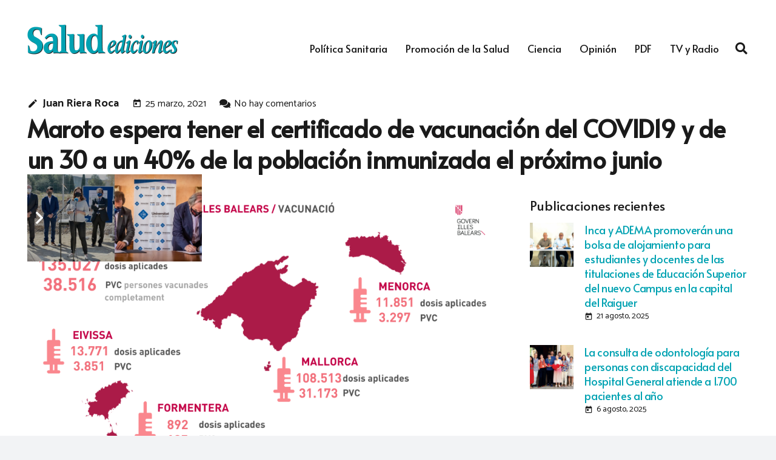

--- FILE ---
content_type: text/html; charset=UTF-8
request_url: https://www.saludediciones.com/2021/03/25/maroto-espera-tener-el-certificado-de-vacunacion-del-covid19-y-de-un-30-a-un-40-de-la-poblacion-inmunizada-en-junio-para-reactivar-el-turismo/
body_size: 28683
content:
<!DOCTYPE HTML>
<html lang="es">
<head>
	<meta charset="UTF-8">
	<title>Maroto espera tener el certificado de vacunación del COVID19 y de un 30 a un 40% de la población inmunizada el próximo junio &#8211; Salud Ediciones</title>
<meta name='robots' content='max-image-preview:large' />
<link rel='dns-prefetch' href='//fonts.googleapis.com' />
<link rel="alternate" type="application/rss+xml" title="Salud Ediciones &raquo; Feed" href="https://www.saludediciones.com/feed/" />
<link rel="alternate" type="application/rss+xml" title="Salud Ediciones &raquo; Feed de los comentarios" href="https://www.saludediciones.com/comments/feed/" />
<link rel="alternate" type="application/rss+xml" title="Salud Ediciones &raquo; Comentario Maroto espera tener el certificado de vacunación del COVID19 y de un 30 a un 40% de la población inmunizada el próximo junio del feed" href="https://www.saludediciones.com/2021/03/25/maroto-espera-tener-el-certificado-de-vacunacion-del-covid19-y-de-un-30-a-un-40-de-la-poblacion-inmunizada-en-junio-para-reactivar-el-turismo/feed/" />
<link rel="alternate" title="oEmbed (JSON)" type="application/json+oembed" href="https://www.saludediciones.com/wp-json/oembed/1.0/embed?url=https%3A%2F%2Fwww.saludediciones.com%2F2021%2F03%2F25%2Fmaroto-espera-tener-el-certificado-de-vacunacion-del-covid19-y-de-un-30-a-un-40-de-la-poblacion-inmunizada-en-junio-para-reactivar-el-turismo%2F" />
<link rel="alternate" title="oEmbed (XML)" type="text/xml+oembed" href="https://www.saludediciones.com/wp-json/oembed/1.0/embed?url=https%3A%2F%2Fwww.saludediciones.com%2F2021%2F03%2F25%2Fmaroto-espera-tener-el-certificado-de-vacunacion-del-covid19-y-de-un-30-a-un-40-de-la-poblacion-inmunizada-en-junio-para-reactivar-el-turismo%2F&#038;format=xml" />
<link rel="canonical" href="https://www.saludediciones.com/2021/03/25/maroto-espera-tener-el-certificado-de-vacunacion-del-covid19-y-de-un-30-a-un-40-de-la-poblacion-inmunizada-en-junio-para-reactivar-el-turismo/" />
<meta name="viewport" content="width=device-width, initial-scale=1">
<meta name="theme-color" content="#f2f3f5">
<meta property="og:title" content="Maroto espera tener el certificado de vacunación del COVID19 y de un 30 a un 40% de la población inmunizada el próximo junio &#8211; Salud Ediciones">
<meta property="og:url" content="https://www.saludediciones.com/2021/03/25/maroto-espera-tener-el-certificado-de-vacunacion-del-covid19-y-de-un-30-a-un-40-de-la-poblacion-inmunizada-en-junio-para-reactivar-el-turismo">
<meta property="og:locale" content="es_ES">
<meta property="og:site_name" content="Salud Ediciones">
<meta property="og:type" content="article">
<meta property="og:image" content="https://www.saludediciones.com/wp-content/uploads/2021/03/2021_3_25_2598240-1024x576.png" itemprop="image">
<style id='wp-img-auto-sizes-contain-inline-css'>
img:is([sizes=auto i],[sizes^="auto," i]){contain-intrinsic-size:3000px 1500px}
/*# sourceURL=wp-img-auto-sizes-contain-inline-css */
</style>
<link rel='stylesheet' id='dashicons-css' href='https://www.saludediciones.com/wp-includes/css/dashicons.min.css?ver=6.9' media='all' />
<link rel='stylesheet' id='post-views-counter-frontend-css' href='https://www.saludediciones.com/wp-content/plugins/post-views-counter/css/frontend.css?ver=1.7.0' media='all' />
<style id='wp-emoji-styles-inline-css'>

	img.wp-smiley, img.emoji {
		display: inline !important;
		border: none !important;
		box-shadow: none !important;
		height: 1em !important;
		width: 1em !important;
		margin: 0 0.07em !important;
		vertical-align: -0.1em !important;
		background: none !important;
		padding: 0 !important;
	}
/*# sourceURL=wp-emoji-styles-inline-css */
</style>
<link rel='stylesheet' id='ctf_styles-css' href='https://www.saludediciones.com/wp-content/plugins/custom-twitter-feeds/css/ctf-styles.min.css?ver=2.3.1' media='all' />
<link rel='stylesheet' id='us-fonts-css' href='https://fonts.googleapis.com/css?family=Alata%3A400%7COpen+Sans%3A400%2C700%7CCatamaran%3A400%2C700&#038;display=swap&#038;ver=6.9' media='all' />
<link rel='stylesheet' id='us-style-css' href='https://www.saludediciones.com/wp-content/themes/Impreza/css/style.min.css?ver=8.42' media='all' />
<link rel='stylesheet' id='theme-style-css' href='https://www.saludediciones.com/wp-content/themes/Impreza-child/style.css?ver=8.42' media='all' />
<script></script><link rel="https://api.w.org/" href="https://www.saludediciones.com/wp-json/" /><link rel="alternate" title="JSON" type="application/json" href="https://www.saludediciones.com/wp-json/wp/v2/posts/30243" /><link rel="EditURI" type="application/rsd+xml" title="RSD" href="https://www.saludediciones.com/xmlrpc.php?rsd" />
<meta name="generator" content="WordPress 6.9" />
<link rel='shortlink' href='https://www.saludediciones.com/?p=30243' />
		<script id="us_add_no_touch">
			if ( ! /Android|webOS|iPhone|iPad|iPod|BlackBerry|IEMobile|Opera Mini/i.test( navigator.userAgent ) ) {
				document.documentElement.classList.add( "no-touch" );
			}
		</script>
				<script id="us_color_scheme_switch_class">
			if ( document.cookie.includes( "us_color_scheme_switch_is_on=true" ) ) {
				document.documentElement.classList.add( "us-color-scheme-on" );
			}
		</script>
		<meta name="generator" content="Powered by WPBakery Page Builder - drag and drop page builder for WordPress."/>
<link rel="icon" href="https://www.saludediciones.com/wp-content/uploads/2018/08/salud-ediciones-square-150x150.png" sizes="32x32" />
<link rel="icon" href="https://www.saludediciones.com/wp-content/uploads/2018/08/salud-ediciones-square-300x300.png" sizes="192x192" />
<link rel="apple-touch-icon" href="https://www.saludediciones.com/wp-content/uploads/2018/08/salud-ediciones-square-300x300.png" />
<meta name="msapplication-TileImage" content="https://www.saludediciones.com/wp-content/uploads/2018/08/salud-ediciones-square-300x300.png" />
<noscript><style> .wpb_animate_when_almost_visible { opacity: 1; }</style></noscript>		<style id="us-icon-fonts">@font-face{font-display:swap;font-style:normal;font-family:"Font Awesome 5 Brands";font-weight:400;src:url("https://www.saludediciones.com/wp-content/themes/Impreza/fonts/fa-brands-400.woff2?ver=8.42") format("woff2")}.fab{font-family:"Font Awesome 5 Brands";font-weight:400}@font-face{font-display:block;font-style:normal;font-family:"Material Icons";font-weight:400;src:url("https://www.saludediciones.com/wp-content/themes/Impreza/fonts/material-icons.woff2?ver=8.42") format("woff2")}.material-icons{font-family:"Material Icons";font-weight:400}@font-face{font-family:"fontawesome";font-display:swap;font-style:normal;font-weight:400;src:url("https://www.saludediciones.com/wp-content/themes/Impreza/fonts/fa-fallback.woff2?ver=8.42") format("woff2")}</style>
				<style id="us-theme-options-css">:root{--color-header-middle-bg:#ffffff;--color-header-middle-bg-grad:#ffffff;--color-header-middle-text:#1a1a1a;--color-header-middle-text-hover:#00a2b2;--color-header-transparent-bg:#000000;--color-header-transparent-bg-grad:linear-gradient(0deg,rgba(0,0,0,0),rgba(0,0,0,0.00));--color-header-transparent-text:#ffffff;--color-header-transparent-text-hover:#ffffff;--color-chrome-toolbar:#f2f3f5;--color-header-top-bg:#f2f3f5;--color-header-top-bg-grad:#f2f3f5;--color-header-top-text:#00a2b2;--color-header-top-text-hover:#29d2e3;--color-header-top-transparent-bg:rgba(0,0,0,0.2);--color-header-top-transparent-bg-grad:rgba(0,0,0,0.2);--color-header-top-transparent-text:rgba(255,255,255,0.66);--color-header-top-transparent-text-hover:#fff;--color-content-bg:#ffffff;--color-content-bg-grad:#ffffff;--color-content-bg-alt:#f2f3f5;--color-content-bg-alt-grad:#f2f3f5;--color-content-border:#e1e5e8;--color-content-heading:#1a1a1a;--color-content-heading-grad:#1a1a1a;--color-content-text:#1a1a1a;--color-content-link:#00a2b2;--color-content-link-hover:#29d2e3;--color-content-primary:#00a2b2;--color-content-primary-grad:#00a2b2;--color-content-secondary:#29d2e3;--color-content-secondary-grad:#29d2e3;--color-content-faded:#b0b0b0;--color-content-overlay:rgba(0,0,0,0.75);--color-content-overlay-grad:rgba(0,0,0,0.75);--color-alt-content-bg:#f2f3f5;--color-alt-content-bg-grad:#f2f3f5;--color-alt-content-bg-alt:#ffffff;--color-alt-content-bg-alt-grad:#ffffff;--color-alt-content-border:#d7dde0;--color-alt-content-heading:#1a1a1a;--color-alt-content-heading-grad:#1a1a1a;--color-alt-content-text:#1a1a1a;--color-alt-content-link:#00a2b2;--color-alt-content-link-hover:#29d2e3;--color-alt-content-primary:#00a2b2;--color-alt-content-primary-grad:#00a2b2;--color-alt-content-secondary:#29d2e3;--color-alt-content-secondary-grad:#29d2e3;--color-alt-content-faded:#b0b0b0;--color-alt-content-overlay:rgba(0,159,191,0.75);--color-alt-content-overlay-grad:rgba(0,159,191,0.75);--color-footer-bg:#545a66;--color-footer-bg-grad:#545a66;--color-footer-bg-alt:#1a1a1a;--color-footer-bg-alt-grad:#1a1a1a;--color-footer-border:#676f7c;--color-footer-heading:#fff;--color-footer-heading-grad:#fff;--color-footer-text:#b0b0b0;--color-footer-link:#ffffff;--color-footer-link-hover:#00a2b2;--color-subfooter-bg:#434955;--color-subfooter-bg-grad:#434955;--color-subfooter-bg-alt:#1a1a1a;--color-subfooter-bg-alt-grad:#1a1a1a;--color-subfooter-border:#545a66;--color-subfooter-heading:#aab2bd;--color-subfooter-heading-grad:#aab2bd;--color-subfooter-text:#b0b0b0;--color-subfooter-link:#ffffff;--color-subfooter-link-hover:#00a2b2;--color-content-primary-faded:rgba(0,162,178,0.15);--box-shadow:0 5px 15px rgba(0,0,0,.15);--box-shadow-up:0 -5px 15px rgba(0,0,0,.15);--site-canvas-width:1240px;--site-content-width:1200px;--text-block-margin-bottom:0rem;--focus-outline-width:2px}:root{--font-family:Catamaran,sans-serif;--font-size:18px;--line-height:29px;--font-weight:400;--bold-font-weight:700;--h1-font-family:Alata,sans-serif;--h1-font-size:2.2rem;--h1-line-height:1.3;--h1-font-weight:700;--h1-bold-font-weight:700;--h1-text-transform:none;--h1-font-style:normal;--h1-letter-spacing:-0.02em;--h1-margin-bottom:1.5rem;--h2-font-family:var(--h1-font-family);--h2-font-size:2rem;--h2-line-height:1.3;--h2-font-weight:400;--h2-bold-font-weight:var(--h1-bold-font-weight);--h2-text-transform:var(--h1-text-transform);--h2-font-style:var(--h1-font-style);--h2-letter-spacing:-0.02em;--h2-margin-bottom:1.5rem;--h3-font-family:var(--h1-font-family);--h3-font-size:1.8rem;--h3-line-height:1.3;--h3-font-weight:400;--h3-bold-font-weight:var(--h1-bold-font-weight);--h3-text-transform:var(--h1-text-transform);--h3-font-style:var(--h1-font-style);--h3-letter-spacing:-0.02em;--h3-margin-bottom:1.5rem;--h4-font-family:var(--h1-font-family);--h4-font-size:1.6rem;--h4-line-height:1.34;--h4-font-weight:400;--h4-bold-font-weight:var(--h1-bold-font-weight);--h4-text-transform:var(--h1-text-transform);--h4-font-style:var(--h1-font-style);--h4-letter-spacing:-0.02em;--h4-margin-bottom:1.5rem;--h5-font-family:var(--h1-font-family);--h5-font-size:1.20rem;--h5-line-height:1.4;--h5-font-weight:400;--h5-bold-font-weight:var(--h1-bold-font-weight);--h5-text-transform:var(--h1-text-transform);--h5-font-style:var(--h1-font-style);--h5-letter-spacing:0em;--h5-margin-bottom:1.5rem;--h6-font-family:var(--h1-font-family);--h6-font-size:1rem;--h6-line-height:1.6;--h6-font-weight:400;--h6-bold-font-weight:var(--h1-bold-font-weight);--h6-text-transform:uppercase;--h6-font-style:var(--h1-font-style);--h6-letter-spacing:0.04em;--h6-margin-bottom:1.5rem}@media (max-width:600px){:root{--font-size:16px;--line-height:28px;--h1-font-size:1.8rem;--h2-font-size:1.6rem;--h3-font-size:1.4rem;--h4-font-size:1.40rem}}h1{font-family:var(--h1-font-family,inherit);font-weight:var(--h1-font-weight,inherit);font-size:var(--h1-font-size,inherit);font-style:var(--h1-font-style,inherit);line-height:var(--h1-line-height,1.4);letter-spacing:var(--h1-letter-spacing,inherit);text-transform:var(--h1-text-transform,inherit);margin-bottom:var(--h1-margin-bottom,1.5rem)}h1>strong{font-weight:var(--h1-bold-font-weight,bold)}h2{font-family:var(--h2-font-family,inherit);font-weight:var(--h2-font-weight,inherit);font-size:var(--h2-font-size,inherit);font-style:var(--h2-font-style,inherit);line-height:var(--h2-line-height,1.4);letter-spacing:var(--h2-letter-spacing,inherit);text-transform:var(--h2-text-transform,inherit);margin-bottom:var(--h2-margin-bottom,1.5rem)}h2>strong{font-weight:var(--h2-bold-font-weight,bold)}h3{font-family:var(--h3-font-family,inherit);font-weight:var(--h3-font-weight,inherit);font-size:var(--h3-font-size,inherit);font-style:var(--h3-font-style,inherit);line-height:var(--h3-line-height,1.4);letter-spacing:var(--h3-letter-spacing,inherit);text-transform:var(--h3-text-transform,inherit);margin-bottom:var(--h3-margin-bottom,1.5rem)}h3>strong{font-weight:var(--h3-bold-font-weight,bold)}h4{font-family:var(--h4-font-family,inherit);font-weight:var(--h4-font-weight,inherit);font-size:var(--h4-font-size,inherit);font-style:var(--h4-font-style,inherit);line-height:var(--h4-line-height,1.4);letter-spacing:var(--h4-letter-spacing,inherit);text-transform:var(--h4-text-transform,inherit);margin-bottom:var(--h4-margin-bottom,1.5rem)}h4>strong{font-weight:var(--h4-bold-font-weight,bold)}h5{font-family:var(--h5-font-family,inherit);font-weight:var(--h5-font-weight,inherit);font-size:var(--h5-font-size,inherit);font-style:var(--h5-font-style,inherit);line-height:var(--h5-line-height,1.4);letter-spacing:var(--h5-letter-spacing,inherit);text-transform:var(--h5-text-transform,inherit);margin-bottom:var(--h5-margin-bottom,1.5rem)}h5>strong{font-weight:var(--h5-bold-font-weight,bold)}h6{font-family:var(--h6-font-family,inherit);font-weight:var(--h6-font-weight,inherit);font-size:var(--h6-font-size,inherit);font-style:var(--h6-font-style,inherit);line-height:var(--h6-line-height,1.4);letter-spacing:var(--h6-letter-spacing,inherit);text-transform:var(--h6-text-transform,inherit);margin-bottom:var(--h6-margin-bottom,1.5rem)}h6>strong{font-weight:var(--h6-bold-font-weight,bold)}body{background:var(--color-alt-content-bg)}@media (max-width:1290px){.l-main .aligncenter{max-width:calc(100vw - 5rem)}}@media (min-width:1381px){.l-subheader{--padding-inline:2.5rem}.l-section{--padding-inline:2.5rem}body.usb_preview .hide_on_default{opacity:0.25!important}.vc_hidden-lg,body:not(.usb_preview) .hide_on_default{display:none!important}.default_align_left{text-align:left;justify-content:flex-start}.default_align_right{text-align:right;justify-content:flex-end}.default_align_center{text-align:center;justify-content:center}.w-hwrapper.default_align_center>*{margin-left:calc( var(--hwrapper-gap,1.2rem) / 2 );margin-right:calc( var(--hwrapper-gap,1.2rem) / 2 )}.default_align_justify{justify-content:space-between}.w-hwrapper>.default_align_justify,.default_align_justify>.w-btn{width:100%}*:not(.w-hwrapper:not(.wrap))>.w-btn-wrapper:not([class*="default_align_none"]):not(.align_none){display:block;margin-inline-end:0}}@media (min-width:1025px) and (max-width:1380px){.l-subheader{--padding-inline:2.5rem}.l-section{--padding-inline:2.5rem}body.usb_preview .hide_on_laptops{opacity:0.25!important}.vc_hidden-md,body:not(.usb_preview) .hide_on_laptops{display:none!important}.laptops_align_left{text-align:left;justify-content:flex-start}.laptops_align_right{text-align:right;justify-content:flex-end}.laptops_align_center{text-align:center;justify-content:center}.w-hwrapper.laptops_align_center>*{margin-left:calc( var(--hwrapper-gap,1.2rem) / 2 );margin-right:calc( var(--hwrapper-gap,1.2rem) / 2 )}.laptops_align_justify{justify-content:space-between}.w-hwrapper>.laptops_align_justify,.laptops_align_justify>.w-btn{width:100%}*:not(.w-hwrapper:not(.wrap))>.w-btn-wrapper:not([class*="laptops_align_none"]):not(.align_none){display:block;margin-inline-end:0}.g-cols.via_grid[style*="--laptops-columns-gap"]{gap:var(--laptops-columns-gap,3rem)}}@media (min-width:601px) and (max-width:1024px){.l-subheader{--padding-inline:1rem}.l-section{--padding-inline:2.5rem}body.usb_preview .hide_on_tablets{opacity:0.25!important}.vc_hidden-sm,body:not(.usb_preview) .hide_on_tablets{display:none!important}.tablets_align_left{text-align:left;justify-content:flex-start}.tablets_align_right{text-align:right;justify-content:flex-end}.tablets_align_center{text-align:center;justify-content:center}.w-hwrapper.tablets_align_center>*{margin-left:calc( var(--hwrapper-gap,1.2rem) / 2 );margin-right:calc( var(--hwrapper-gap,1.2rem) / 2 )}.tablets_align_justify{justify-content:space-between}.w-hwrapper>.tablets_align_justify,.tablets_align_justify>.w-btn{width:100%}*:not(.w-hwrapper:not(.wrap))>.w-btn-wrapper:not([class*="tablets_align_none"]):not(.align_none){display:block;margin-inline-end:0}.g-cols.via_grid[style*="--tablets-columns-gap"]{gap:var(--tablets-columns-gap,3rem)}}@media (max-width:600px){.l-subheader{--padding-inline:1rem}.l-section{--padding-inline:1.5rem}body.usb_preview .hide_on_mobiles{opacity:0.25!important}.vc_hidden-xs,body:not(.usb_preview) .hide_on_mobiles{display:none!important}.mobiles_align_left{text-align:left;justify-content:flex-start}.mobiles_align_right{text-align:right;justify-content:flex-end}.mobiles_align_center{text-align:center;justify-content:center}.w-hwrapper.mobiles_align_center>*{margin-left:calc( var(--hwrapper-gap,1.2rem) / 2 );margin-right:calc( var(--hwrapper-gap,1.2rem) / 2 )}.mobiles_align_justify{justify-content:space-between}.w-hwrapper>.mobiles_align_justify,.mobiles_align_justify>.w-btn{width:100%}.w-hwrapper.stack_on_mobiles{display:block}.w-hwrapper.stack_on_mobiles>:not(script){display:block;margin:0 0 var(--hwrapper-gap,1.2rem)}.w-hwrapper.stack_on_mobiles>:last-child{margin-bottom:0}*:not(.w-hwrapper:not(.wrap))>.w-btn-wrapper:not([class*="mobiles_align_none"]):not(.align_none){display:block;margin-inline-end:0}.g-cols.via_grid[style*="--mobiles-columns-gap"]{gap:var(--mobiles-columns-gap,1.5rem)}}@media (max-width:600px){.g-cols.type_default>div[class*="vc_col-xs-"]{margin-top:1rem;margin-bottom:1rem}.g-cols>div:not([class*="vc_col-xs-"]){width:100%;margin:0 0 1.5rem}.g-cols.reversed>div:last-of-type{order:-1}.g-cols.type_boxes>div,.g-cols.reversed>div:first-child,.g-cols:not(.reversed)>div:last-child,.g-cols>div.has_bg_color{margin-bottom:0}.vc_col-xs-1{width:8.3333%}.vc_col-xs-2{width:16.6666%}.vc_col-xs-1\/5{width:20%}.vc_col-xs-3{width:25%}.vc_col-xs-4{width:33.3333%}.vc_col-xs-2\/5{width:40%}.vc_col-xs-5{width:41.6666%}.vc_col-xs-6{width:50%}.vc_col-xs-7{width:58.3333%}.vc_col-xs-3\/5{width:60%}.vc_col-xs-8{width:66.6666%}.vc_col-xs-9{width:75%}.vc_col-xs-4\/5{width:80%}.vc_col-xs-10{width:83.3333%}.vc_col-xs-11{width:91.6666%}.vc_col-xs-12{width:100%}.vc_col-xs-offset-0{margin-left:0}.vc_col-xs-offset-1{margin-left:8.3333%}.vc_col-xs-offset-2{margin-left:16.6666%}.vc_col-xs-offset-1\/5{margin-left:20%}.vc_col-xs-offset-3{margin-left:25%}.vc_col-xs-offset-4{margin-left:33.3333%}.vc_col-xs-offset-2\/5{margin-left:40%}.vc_col-xs-offset-5{margin-left:41.6666%}.vc_col-xs-offset-6{margin-left:50%}.vc_col-xs-offset-7{margin-left:58.3333%}.vc_col-xs-offset-3\/5{margin-left:60%}.vc_col-xs-offset-8{margin-left:66.6666%}.vc_col-xs-offset-9{margin-left:75%}.vc_col-xs-offset-4\/5{margin-left:80%}.vc_col-xs-offset-10{margin-left:83.3333%}.vc_col-xs-offset-11{margin-left:91.6666%}.vc_col-xs-offset-12{margin-left:100%}}@media (min-width:601px){.vc_col-sm-1{width:8.3333%}.vc_col-sm-2{width:16.6666%}.vc_col-sm-1\/5{width:20%}.vc_col-sm-3{width:25%}.vc_col-sm-4{width:33.3333%}.vc_col-sm-2\/5{width:40%}.vc_col-sm-5{width:41.6666%}.vc_col-sm-6{width:50%}.vc_col-sm-7{width:58.3333%}.vc_col-sm-3\/5{width:60%}.vc_col-sm-8{width:66.6666%}.vc_col-sm-9{width:75%}.vc_col-sm-4\/5{width:80%}.vc_col-sm-10{width:83.3333%}.vc_col-sm-11{width:91.6666%}.vc_col-sm-12{width:100%}.vc_col-sm-offset-0{margin-left:0}.vc_col-sm-offset-1{margin-left:8.3333%}.vc_col-sm-offset-2{margin-left:16.6666%}.vc_col-sm-offset-1\/5{margin-left:20%}.vc_col-sm-offset-3{margin-left:25%}.vc_col-sm-offset-4{margin-left:33.3333%}.vc_col-sm-offset-2\/5{margin-left:40%}.vc_col-sm-offset-5{margin-left:41.6666%}.vc_col-sm-offset-6{margin-left:50%}.vc_col-sm-offset-7{margin-left:58.3333%}.vc_col-sm-offset-3\/5{margin-left:60%}.vc_col-sm-offset-8{margin-left:66.6666%}.vc_col-sm-offset-9{margin-left:75%}.vc_col-sm-offset-4\/5{margin-left:80%}.vc_col-sm-offset-10{margin-left:83.3333%}.vc_col-sm-offset-11{margin-left:91.6666%}.vc_col-sm-offset-12{margin-left:100%}}@media (min-width:1025px){.vc_col-md-1{width:8.3333%}.vc_col-md-2{width:16.6666%}.vc_col-md-1\/5{width:20%}.vc_col-md-3{width:25%}.vc_col-md-4{width:33.3333%}.vc_col-md-2\/5{width:40%}.vc_col-md-5{width:41.6666%}.vc_col-md-6{width:50%}.vc_col-md-7{width:58.3333%}.vc_col-md-3\/5{width:60%}.vc_col-md-8{width:66.6666%}.vc_col-md-9{width:75%}.vc_col-md-4\/5{width:80%}.vc_col-md-10{width:83.3333%}.vc_col-md-11{width:91.6666%}.vc_col-md-12{width:100%}.vc_col-md-offset-0{margin-left:0}.vc_col-md-offset-1{margin-left:8.3333%}.vc_col-md-offset-2{margin-left:16.6666%}.vc_col-md-offset-1\/5{margin-left:20%}.vc_col-md-offset-3{margin-left:25%}.vc_col-md-offset-4{margin-left:33.3333%}.vc_col-md-offset-2\/5{margin-left:40%}.vc_col-md-offset-5{margin-left:41.6666%}.vc_col-md-offset-6{margin-left:50%}.vc_col-md-offset-7{margin-left:58.3333%}.vc_col-md-offset-3\/5{margin-left:60%}.vc_col-md-offset-8{margin-left:66.6666%}.vc_col-md-offset-9{margin-left:75%}.vc_col-md-offset-4\/5{margin-left:80%}.vc_col-md-offset-10{margin-left:83.3333%}.vc_col-md-offset-11{margin-left:91.6666%}.vc_col-md-offset-12{margin-left:100%}}@media (min-width:1381px){.vc_col-lg-1{width:8.3333%}.vc_col-lg-2{width:16.6666%}.vc_col-lg-1\/5{width:20%}.vc_col-lg-3{width:25%}.vc_col-lg-4{width:33.3333%}.vc_col-lg-2\/5{width:40%}.vc_col-lg-5{width:41.6666%}.vc_col-lg-6{width:50%}.vc_col-lg-7{width:58.3333%}.vc_col-lg-3\/5{width:60%}.vc_col-lg-8{width:66.6666%}.vc_col-lg-9{width:75%}.vc_col-lg-4\/5{width:80%}.vc_col-lg-10{width:83.3333%}.vc_col-lg-11{width:91.6666%}.vc_col-lg-12{width:100%}.vc_col-lg-offset-0{margin-left:0}.vc_col-lg-offset-1{margin-left:8.3333%}.vc_col-lg-offset-2{margin-left:16.6666%}.vc_col-lg-offset-1\/5{margin-left:20%}.vc_col-lg-offset-3{margin-left:25%}.vc_col-lg-offset-4{margin-left:33.3333%}.vc_col-lg-offset-2\/5{margin-left:40%}.vc_col-lg-offset-5{margin-left:41.6666%}.vc_col-lg-offset-6{margin-left:50%}.vc_col-lg-offset-7{margin-left:58.3333%}.vc_col-lg-offset-3\/5{margin-left:60%}.vc_col-lg-offset-8{margin-left:66.6666%}.vc_col-lg-offset-9{margin-left:75%}.vc_col-lg-offset-4\/5{margin-left:80%}.vc_col-lg-offset-10{margin-left:83.3333%}.vc_col-lg-offset-11{margin-left:91.6666%}.vc_col-lg-offset-12{margin-left:100%}}@media (min-width:601px) and (max-width:1024px){.g-cols.via_flex.type_default>div[class*="vc_col-md-"],.g-cols.via_flex.type_default>div[class*="vc_col-lg-"]{margin-top:1rem;margin-bottom:1rem}}@media (min-width:1025px) and (max-width:1380px){.g-cols.via_flex.type_default>div[class*="vc_col-lg-"]{margin-top:1rem;margin-bottom:1rem}}div[class|="vc_col"].stretched{container-type:inline-size}@container (width >= calc(100cqw - 2rem)) and (min-width:calc(900px - 2rem)){.g-cols.via_flex.type_default>div[class|="vc_col"].stretched>.vc_column-inner{margin:-1rem}}@media (max-width:899px){.l-canvas{overflow:hidden}.g-cols.stacking_default.reversed>div:last-of-type{order:-1}.g-cols.stacking_default.via_flex>div:not([class*="vc_col-xs"]){width:100%;margin:0 0 1.5rem}.g-cols.stacking_default.via_grid.mobiles-cols_1{grid-template-columns:100%}.g-cols.stacking_default.via_flex.type_boxes>div,.g-cols.stacking_default.via_flex.reversed>div:first-child,.g-cols.stacking_default.via_flex:not(.reversed)>div:last-child,.g-cols.stacking_default.via_flex>div.has_bg_color{margin-bottom:0}.g-cols.stacking_default.via_flex.type_default>.wpb_column.stretched{margin-left:-1rem;margin-right:-1rem}.g-cols.stacking_default.via_grid.mobiles-cols_1>.wpb_column.stretched,.g-cols.stacking_default.via_flex.type_boxes>.wpb_column.stretched{margin-left:var(--margin-inline-stretch);margin-right:var(--margin-inline-stretch)}.vc_column-inner.type_sticky>.wpb_wrapper,.vc_column_container.type_sticky>.vc_column-inner{top:0!important}}@media (min-width:900px){body:not(.rtl) .l-section.for_sidebar.at_left>div>.l-sidebar,.rtl .l-section.for_sidebar.at_right>div>.l-sidebar{order:-1}.vc_column_container.type_sticky>.vc_column-inner,.vc_column-inner.type_sticky>.wpb_wrapper{position:-webkit-sticky;position:sticky}.l-section.type_sticky{position:-webkit-sticky;position:sticky;top:0;z-index:21;transition:top 0.3s cubic-bezier(.78,.13,.15,.86) 0.1s}.header_hor .l-header.post_fixed.sticky_auto_hide{z-index:22}.admin-bar .l-section.type_sticky{top:32px}.l-section.type_sticky>.l-section-h{transition:padding-top 0.3s}.header_hor .l-header.pos_fixed:not(.down)~.l-main .l-section.type_sticky:not(:first-of-type){top:var(--header-sticky-height)}.admin-bar.header_hor .l-header.pos_fixed:not(.down)~.l-main .l-section.type_sticky:not(:first-of-type){top:calc( var(--header-sticky-height) + 32px )}.header_hor .l-header.pos_fixed.sticky:not(.down)~.l-main .l-section.type_sticky:first-of-type>.l-section-h{padding-top:var(--header-sticky-height)}.header_hor.headerinpos_bottom .l-header.pos_fixed.sticky:not(.down)~.l-main .l-section.type_sticky:first-of-type>.l-section-h{padding-bottom:var(--header-sticky-height)!important}}@media (max-width:600px){.w-form-row.for_submit[style*=btn-size-mobiles] .w-btn{font-size:var(--btn-size-mobiles)!important}}:focus-visible,input[type=checkbox]:focus-visible + i,input[type=checkbox]:focus-visible~.w-color-switch-box,.w-nav-arrow:focus-visible::before,.woocommerce-mini-cart-item:has(:focus-visible),.w-filter-item-value.w-btn:has(:focus-visible){outline-width:var(--focus-outline-width,2px );outline-style:solid;outline-offset:2px;outline-color:var(--color-content-primary)}.w-toplink,.w-header-show{background:rgba(0,0,0,0.3)}.no-touch .w-toplink.active:hover,.no-touch .w-header-show:hover{background:var(--color-content-primary-grad)}button[type=submit]:not(.w-btn),input[type=submit]:not(.w-btn),.us-nav-style_1>*,.navstyle_1>.owl-nav button,.us-btn-style_1{font-style:normal;text-transform:none;font-size:18px;line-height:1.2!important;font-weight:700;letter-spacing:0em;padding:0.8em 1.5em;transition-duration:.3s;border-radius:0.3em;transition-timing-function:ease;--btn-height:calc(1.2em + 2 * 0.8em);background:var(--color-content-primary);border-color:transparent;border-image:none;color:#ffffff!important;box-shadow:0 0em 0em 0 rgba(0,0,0,0.2)}button[type=submit]:not(.w-btn):before,input[type=submit]:not(.w-btn),.us-nav-style_1>*:before,.navstyle_1>.owl-nav button:before,.us-btn-style_1:before{border-width:2px}.no-touch button[type=submit]:not(.w-btn):hover,.no-touch input[type=submit]:not(.w-btn):hover,.w-filter-item-value.us-btn-style_1:has(input:checked),.us-nav-style_1>span.current,.no-touch .us-nav-style_1>a:hover,.no-touch .navstyle_1>.owl-nav button:hover,.no-touch .us-btn-style_1:hover{background:var(--color-content-secondary);border-color:transparent;border-image:none;color:#ffffff!important;box-shadow:0 0.5em 1em 0 rgba(0,0,0,0.2)}.us-nav-style_2>*,.navstyle_2>.owl-nav button,.us-btn-style_2{font-style:normal;text-transform:none;font-size:18px;line-height:1.2!important;font-weight:700;letter-spacing:0em;padding:0.8em 1.5em;transition-duration:.3s;border-radius:0.3em;transition-timing-function:ease;--btn-height:calc(1.2em + 2 * 0.8em);background:#e8e9eb;border-color:transparent;border-image:none;color:#434955!important;box-shadow:0 0em 0em 0 rgba(0,0,0,0.2)}.us-nav-style_2>*:before,.navstyle_2>.owl-nav button:before,.us-btn-style_2:before{border-width:2px}.w-filter-item-value.us-btn-style_2:has(input:checked),.us-nav-style_2>span.current,.no-touch .us-nav-style_2>a:hover,.no-touch .navstyle_2>.owl-nav button:hover,.no-touch .us-btn-style_2:hover{background:#e8e9eb;border-color:transparent;border-image:none;color:#434955!important;box-shadow:0 0.5em 1em 0 rgba(0,0,0,0.2)}.us-nav-style_4>*,.navstyle_4>.owl-nav button,.us-btn-style_4{font-style:normal;text-transform:none;font-size:1rem;line-height:1.2!important;font-weight:400;letter-spacing:0em;padding:0em 0em;transition-duration:.3s;border-radius:0em;transition-timing-function:ease;--btn-height:calc(1.2em + 2 * 0em);background:transparent;border-color:transparent;border-image:none;color:var(--color-content-link)!important}.us-nav-style_4>*:before,.navstyle_4>.owl-nav button:before,.us-btn-style_4:before{border-width:0px}.w-filter-item-value.us-btn-style_4:has(input:checked),.us-nav-style_4>span.current,.no-touch .us-nav-style_4>a:hover,.no-touch .navstyle_4>.owl-nav button:hover,.no-touch .us-btn-style_4:hover{background:transparent;border-color:transparent;border-image:none;color:var(--color-content-link-hover)!important}.us-nav-style_5>*,.navstyle_5>.owl-nav button,.us-btn-style_5{font-style:normal;text-transform:none;font-size:18px;line-height:1.2!important;font-weight:700;letter-spacing:0em;padding:1.2em 1.2em;transition-duration:.3s;border-radius:0em;transition-timing-function:ease;--btn-height:calc(1.2em + 2 * 1.2em);background:var(--color-content-bg-alt);border-color:transparent;border-image:none;color:var(--color-content-text)!important}.us-nav-style_5>*:before,.navstyle_5>.owl-nav button:before,.us-btn-style_5:before{border-width:2px}.w-filter-item-value.us-btn-style_5:has(input:checked),.us-nav-style_5>span.current,.no-touch .us-nav-style_5>a:hover,.no-touch .navstyle_5>.owl-nav button:hover,.no-touch .us-btn-style_5:hover{background:var(--color-content-border);border-color:transparent;border-image:none;color:var(--color-content-text)!important}.us-nav-style_6>*,.navstyle_6>.owl-nav button,.us-btn-style_6{font-style:normal;text-transform:none;font-size:18px;line-height:1.2!important;font-weight:700;letter-spacing:0em;padding:0.8em 1.5em;transition-duration:.3s;border-radius:0.3em;transition-timing-function:ease;--btn-height:calc(1.2em + 2 * 0.8em);background:#ffffff;border-color:transparent;border-image:none;color:#333333!important;box-shadow:0 0em 0em 0 rgba(0,0,0,0.2)}.us-nav-style_6>*:before,.navstyle_6>.owl-nav button:before,.us-btn-style_6:before{border-width:2px}.w-filter-item-value.us-btn-style_6:has(input:checked),.us-nav-style_6>span.current,.no-touch .us-nav-style_6>a:hover,.no-touch .navstyle_6>.owl-nav button:hover,.no-touch .us-btn-style_6:hover{background:#ffffff;border-color:transparent;border-image:none;color:#333333!important;box-shadow:0 0.5em 1em 0 rgba(0,0,0,0.2)}:root{--inputs-font-family:inherit;--inputs-font-size:1rem;--inputs-font-weight:400;--inputs-letter-spacing:0em;--inputs-text-transform:none;--inputs-height:2.8rem;--inputs-padding:0.8rem;--inputs-checkbox-size:1.5em;--inputs-border-width:0px;--inputs-border-radius:0.3rem;--inputs-background:var(--color-content-bg-alt);--inputs-border-color:var(--color-content-border);--inputs-text-color:var(--color-content-text);--inputs-box-shadow:0px 1px 0px 0px rgba(0,0,0,0.08) inset;--inputs-focus-background:var(--color-content-bg-alt);--inputs-focus-border-color:var(--color-content-border);--inputs-focus-text-color:var(--color-content-text);--inputs-focus-box-shadow:0px 0px 0px 2px var(--color-content-primary)}.color_alternate input:not([type=submit]),.color_alternate textarea,.color_alternate select,.color_alternate .move_label .w-form-row-label{background:var(--color-alt-content-bg-alt-grad)}.color_footer-top input:not([type=submit]),.color_footer-top textarea,.color_footer-top select,.color_footer-top .w-form-row.move_label .w-form-row-label{background:var(--color-subfooter-bg-alt-grad)}.color_footer-bottom input:not([type=submit]),.color_footer-bottom textarea,.color_footer-bottom select,.color_footer-bottom .w-form-row.move_label .w-form-row-label{background:var(--color-footer-bg-alt-grad)}.color_alternate input:not([type=submit]),.color_alternate textarea,.color_alternate select{border-color:var(--color-alt-content-border)}.color_footer-top input:not([type=submit]),.color_footer-top textarea,.color_footer-top select{border-color:var(--color-subfooter-border)}.color_footer-bottom input:not([type=submit]),.color_footer-bottom textarea,.color_footer-bottom select{border-color:var(--color-footer-border)}.color_alternate input:not([type=submit]),.color_alternate textarea,.color_alternate select,.color_alternate .w-form-row-field>i,.color_alternate .w-form-row-field:after,.color_alternate .widget_search form:after,.color_footer-top input:not([type=submit]),.color_footer-top textarea,.color_footer-top select,.color_footer-top .w-form-row-field>i,.color_footer-top .w-form-row-field:after,.color_footer-top .widget_search form:after,.color_footer-bottom input:not([type=submit]),.color_footer-bottom textarea,.color_footer-bottom select,.color_footer-bottom .w-form-row-field>i,.color_footer-bottom .w-form-row-field:after,.color_footer-bottom .widget_search form:after{color:inherit}.leaflet-default-icon-path{background-image:url(https://www.saludediciones.com/wp-content/themes/Impreza/common/css/vendor/images/marker-icon.png)}.header_hor .w-nav.type_desktop .menu-item-27430 .w-nav-list.level_2{left:0;right:0;transform-origin:50% 0;--dropdown-padding:2em;padding:var(--dropdown-padding,0px)}.header_hor .w-nav.type_desktop .menu-item-27430{position:static}@media (max-width:1380px){.owl-carousel.arrows-hor-pos_on_sides_outside .owl-nav button{transform:none}}</style>
				<style id="us-current-header-css"> .l-subheader.at_middle,.l-subheader.at_middle .w-dropdown-list,.l-subheader.at_middle .type_mobile .w-nav-list.level_1{background:var(--color-header-middle-bg);color:var(--color-header-middle-text)}.no-touch .l-subheader.at_middle a:hover,.no-touch .l-header.bg_transparent .l-subheader.at_middle .w-dropdown.opened a:hover{color:var(--color-header-middle-text-hover)}.l-header.bg_transparent:not(.sticky) .l-subheader.at_middle{background:var(--color-header-transparent-bg-grad,var(--color-header-transparent-bg) );color:var(--color-header-transparent-text)}.no-touch .l-header.bg_transparent:not(.sticky) .at_middle .w-cart-link:hover,.no-touch .l-header.bg_transparent:not(.sticky) .at_middle .w-text a:hover,.no-touch .l-header.bg_transparent:not(.sticky) .at_middle .w-html a:hover,.no-touch .l-header.bg_transparent:not(.sticky) .at_middle .w-nav>a:hover,.no-touch .l-header.bg_transparent:not(.sticky) .at_middle .w-menu a:hover,.no-touch .l-header.bg_transparent:not(.sticky) .at_middle .w-search>a:hover,.no-touch .l-header.bg_transparent:not(.sticky) .at_middle .w-socials.shape_none.color_text a:hover,.no-touch .l-header.bg_transparent:not(.sticky) .at_middle .w-socials.shape_none.color_link a:hover,.no-touch .l-header.bg_transparent:not(.sticky) .at_middle .w-dropdown a:hover,.no-touch .l-header.bg_transparent:not(.sticky) .at_middle .type_desktop .menu-item.level_1.opened>a,.no-touch .l-header.bg_transparent:not(.sticky) .at_middle .type_desktop .menu-item.level_1:hover>a{color:var(--color-header-transparent-text-hover)}.l-subheader.at_bottom,.l-subheader.at_bottom .w-dropdown-list,.l-subheader.at_bottom .type_mobile .w-nav-list.level_1{background:var(--color-header-top-bg);color:var(--color-header-top-text)}.no-touch .l-subheader.at_bottom a:hover,.no-touch .l-header.bg_transparent .l-subheader.at_bottom .w-dropdown.opened a:hover{color:var(--color-header-top-text-hover)}.l-header.bg_transparent:not(.sticky) .l-subheader.at_bottom{background:var(--color-header-transparent-bg-grad,var(--color-header-transparent-bg) );color:var(--color-header-transparent-text)}.no-touch .l-header.bg_transparent:not(.sticky) .at_bottom .w-cart-link:hover,.no-touch .l-header.bg_transparent:not(.sticky) .at_bottom .w-text a:hover,.no-touch .l-header.bg_transparent:not(.sticky) .at_bottom .w-html a:hover,.no-touch .l-header.bg_transparent:not(.sticky) .at_bottom .w-nav>a:hover,.no-touch .l-header.bg_transparent:not(.sticky) .at_bottom .w-menu a:hover,.no-touch .l-header.bg_transparent:not(.sticky) .at_bottom .w-search>a:hover,.no-touch .l-header.bg_transparent:not(.sticky) .at_bottom .w-socials.shape_none.color_text a:hover,.no-touch .l-header.bg_transparent:not(.sticky) .at_bottom .w-socials.shape_none.color_link a:hover,.no-touch .l-header.bg_transparent:not(.sticky) .at_bottom .w-dropdown a:hover,.no-touch .l-header.bg_transparent:not(.sticky) .at_bottom .type_desktop .menu-item.level_1.opened>a,.no-touch .l-header.bg_transparent:not(.sticky) .at_bottom .type_desktop .menu-item.level_1:hover>a{color:var(--color-header-transparent-text-hover)}.header_ver .l-header{background:var(--color-header-middle-bg);color:var(--color-header-middle-text)}@media (min-width:902px){.hidden_for_default{display:none!important}.l-subheader.at_top{display:none}.l-subheader.at_bottom{display:none}.l-header{position:relative;z-index:111}.l-subheader{margin:0 auto}.l-subheader.width_full{padding-left:1.5rem;padding-right:1.5rem}.l-subheader-h{display:flex;align-items:center;position:relative;margin:0 auto;max-width:var(--site-content-width,1200px);height:inherit}.w-header-show{display:none}.l-header.pos_fixed{position:fixed;left:var(--site-outline-width,0);right:var(--site-outline-width,0)}.l-header.pos_fixed:not(.notransition) .l-subheader{transition-property:transform,background,box-shadow,line-height,height,visibility;transition-duration:.3s;transition-timing-function:cubic-bezier(.78,.13,.15,.86)}.headerinpos_bottom.sticky_first_section .l-header.pos_fixed{position:fixed!important}.header_hor .l-header.sticky_auto_hide{transition:margin .3s cubic-bezier(.78,.13,.15,.86) .1s}.header_hor .l-header.sticky_auto_hide.down{margin-top:calc(-1.1 * var(--header-sticky-height,0px) )}.l-header.bg_transparent:not(.sticky) .l-subheader{box-shadow:none!important;background:none}.l-header.bg_transparent~.l-main .l-section.width_full.height_auto:first-of-type>.l-section-h{padding-top:0!important;padding-bottom:0!important}.l-header.pos_static.bg_transparent{position:absolute;left:var(--site-outline-width,0);right:var(--site-outline-width,0)}.l-subheader.width_full .l-subheader-h{max-width:none!important}.l-header.shadow_thin .l-subheader.at_middle,.l-header.shadow_thin .l-subheader.at_bottom{box-shadow:0 1px 0 rgba(0,0,0,0.08)}.l-header.shadow_wide .l-subheader.at_middle,.l-header.shadow_wide .l-subheader.at_bottom{box-shadow:0 3px 5px -1px rgba(0,0,0,0.1),0 2px 1px -1px rgba(0,0,0,0.05)}.header_hor .l-subheader-cell>.w-cart{margin-left:0;margin-right:0}:root{--header-height:100px;--header-sticky-height:70px}.l-header:before{content:'100'}.l-header.sticky:before{content:'70'}.l-subheader.at_top{line-height:120px;height:120px;overflow:visible;visibility:visible}.l-header.sticky .l-subheader.at_top{line-height:0px;height:0px;overflow:hidden;visibility:hidden}.l-subheader.at_top .l-subheader-cell.at_left,.l-subheader.at_top .l-subheader-cell.at_right{display:flex;flex-basis:100px}.l-subheader.at_middle{line-height:100px;height:100px;overflow:visible;visibility:visible}.l-header.sticky .l-subheader.at_middle{line-height:70px;height:70px;overflow:visible;visibility:visible}.l-subheader.at_bottom{line-height:36px;height:36px;overflow:visible;visibility:visible}.l-header.sticky .l-subheader.at_bottom{line-height:40px;height:40px;overflow:visible;visibility:visible}.headerinpos_above .l-header.pos_fixed{overflow:hidden;transition:transform 0.3s;transform:translate3d(0,-100%,0)}.headerinpos_above .l-header.pos_fixed.sticky{overflow:visible;transform:none}.headerinpos_above .l-header.pos_fixed~.l-section>.l-section-h,.headerinpos_above .l-header.pos_fixed~.l-main .l-section:first-of-type>.l-section-h{padding-top:0!important}.headerinpos_below .l-header.pos_fixed:not(.sticky){position:absolute;top:100%}.headerinpos_below .l-header.pos_fixed~.l-main>.l-section:first-of-type>.l-section-h{padding-top:0!important}.headerinpos_below .l-header.pos_fixed~.l-main .l-section.full_height:nth-of-type(2){min-height:100vh}.headerinpos_below .l-header.pos_fixed~.l-main>.l-section:nth-of-type(2)>.l-section-h{padding-top:var(--header-height)}.headerinpos_bottom .l-header.pos_fixed:not(.sticky){position:absolute;top:100vh}.headerinpos_bottom .l-header.pos_fixed~.l-main>.l-section:first-of-type>.l-section-h{padding-top:0!important}.headerinpos_bottom .l-header.pos_fixed~.l-main>.l-section:first-of-type>.l-section-h{padding-bottom:var(--header-height)}.headerinpos_bottom .l-header.pos_fixed.bg_transparent~.l-main .l-section.valign_center:not(.height_auto):first-of-type>.l-section-h{top:calc( var(--header-height) / 2 )}.headerinpos_bottom .l-header.pos_fixed:not(.sticky) .w-cart.layout_dropdown .w-cart-content,.headerinpos_bottom .l-header.pos_fixed:not(.sticky) .w-nav.type_desktop .w-nav-list.level_2{bottom:100%;transform-origin:0 100%}.headerinpos_bottom .l-header.pos_fixed:not(.sticky) .w-nav.type_mobile.m_layout_dropdown .w-nav-list.level_1{top:auto;bottom:100%;box-shadow:var(--box-shadow-up)}.headerinpos_bottom .l-header.pos_fixed:not(.sticky) .w-nav.type_desktop .w-nav-list.level_3,.headerinpos_bottom .l-header.pos_fixed:not(.sticky) .w-nav.type_desktop .w-nav-list.level_4{top:auto;bottom:0;transform-origin:0 100%}.headerinpos_bottom .l-header.pos_fixed:not(.sticky) .w-dropdown-list{top:auto;bottom:-0.4em;padding-top:0.4em;padding-bottom:2.4em}.admin-bar .l-header.pos_static.bg_solid~.l-main .l-section.full_height:first-of-type{min-height:calc( 100vh - var(--header-height) - 32px )}.admin-bar .l-header.pos_fixed:not(.sticky_auto_hide)~.l-main .l-section.full_height:not(:first-of-type){min-height:calc( 100vh - var(--header-sticky-height) - 32px )}.admin-bar.headerinpos_below .l-header.pos_fixed~.l-main .l-section.full_height:nth-of-type(2){min-height:calc(100vh - 32px)}}@media (min-width:1025px) and (max-width:901px){.hidden_for_laptops{display:none!important}.l-subheader.at_top{display:none}.l-subheader.at_bottom{display:none}.l-header{position:relative;z-index:111}.l-subheader{margin:0 auto}.l-subheader.width_full{padding-left:1.5rem;padding-right:1.5rem}.l-subheader-h{display:flex;align-items:center;position:relative;margin:0 auto;max-width:var(--site-content-width,1200px);height:inherit}.w-header-show{display:none}.l-header.pos_fixed{position:fixed;left:var(--site-outline-width,0);right:var(--site-outline-width,0)}.l-header.pos_fixed:not(.notransition) .l-subheader{transition-property:transform,background,box-shadow,line-height,height,visibility;transition-duration:.3s;transition-timing-function:cubic-bezier(.78,.13,.15,.86)}.headerinpos_bottom.sticky_first_section .l-header.pos_fixed{position:fixed!important}.header_hor .l-header.sticky_auto_hide{transition:margin .3s cubic-bezier(.78,.13,.15,.86) .1s}.header_hor .l-header.sticky_auto_hide.down{margin-top:calc(-1.1 * var(--header-sticky-height,0px) )}.l-header.bg_transparent:not(.sticky) .l-subheader{box-shadow:none!important;background:none}.l-header.bg_transparent~.l-main .l-section.width_full.height_auto:first-of-type>.l-section-h{padding-top:0!important;padding-bottom:0!important}.l-header.pos_static.bg_transparent{position:absolute;left:var(--site-outline-width,0);right:var(--site-outline-width,0)}.l-subheader.width_full .l-subheader-h{max-width:none!important}.l-header.shadow_thin .l-subheader.at_middle,.l-header.shadow_thin .l-subheader.at_bottom{box-shadow:0 1px 0 rgba(0,0,0,0.08)}.l-header.shadow_wide .l-subheader.at_middle,.l-header.shadow_wide .l-subheader.at_bottom{box-shadow:0 3px 5px -1px rgba(0,0,0,0.1),0 2px 1px -1px rgba(0,0,0,0.05)}.header_hor .l-subheader-cell>.w-cart{margin-left:0;margin-right:0}:root{--header-height:100px;--header-sticky-height:70px}.l-header:before{content:'100'}.l-header.sticky:before{content:'70'}.l-subheader.at_top{line-height:120px;height:120px;overflow:visible;visibility:visible}.l-header.sticky .l-subheader.at_top{line-height:0px;height:0px;overflow:hidden;visibility:hidden}.l-subheader.at_top .l-subheader-cell.at_left,.l-subheader.at_top .l-subheader-cell.at_right{display:flex;flex-basis:100px}.l-subheader.at_middle{line-height:100px;height:100px;overflow:visible;visibility:visible}.l-header.sticky .l-subheader.at_middle{line-height:70px;height:70px;overflow:visible;visibility:visible}.l-subheader.at_bottom{line-height:36px;height:36px;overflow:visible;visibility:visible}.l-header.sticky .l-subheader.at_bottom{line-height:40px;height:40px;overflow:visible;visibility:visible}.headerinpos_above .l-header.pos_fixed{overflow:hidden;transition:transform 0.3s;transform:translate3d(0,-100%,0)}.headerinpos_above .l-header.pos_fixed.sticky{overflow:visible;transform:none}.headerinpos_above .l-header.pos_fixed~.l-section>.l-section-h,.headerinpos_above .l-header.pos_fixed~.l-main .l-section:first-of-type>.l-section-h{padding-top:0!important}.headerinpos_below .l-header.pos_fixed:not(.sticky){position:absolute;top:100%}.headerinpos_below .l-header.pos_fixed~.l-main>.l-section:first-of-type>.l-section-h{padding-top:0!important}.headerinpos_below .l-header.pos_fixed~.l-main .l-section.full_height:nth-of-type(2){min-height:100vh}.headerinpos_below .l-header.pos_fixed~.l-main>.l-section:nth-of-type(2)>.l-section-h{padding-top:var(--header-height)}.headerinpos_bottom .l-header.pos_fixed:not(.sticky){position:absolute;top:100vh}.headerinpos_bottom .l-header.pos_fixed~.l-main>.l-section:first-of-type>.l-section-h{padding-top:0!important}.headerinpos_bottom .l-header.pos_fixed~.l-main>.l-section:first-of-type>.l-section-h{padding-bottom:var(--header-height)}.headerinpos_bottom .l-header.pos_fixed.bg_transparent~.l-main .l-section.valign_center:not(.height_auto):first-of-type>.l-section-h{top:calc( var(--header-height) / 2 )}.headerinpos_bottom .l-header.pos_fixed:not(.sticky) .w-cart.layout_dropdown .w-cart-content,.headerinpos_bottom .l-header.pos_fixed:not(.sticky) .w-nav.type_desktop .w-nav-list.level_2{bottom:100%;transform-origin:0 100%}.headerinpos_bottom .l-header.pos_fixed:not(.sticky) .w-nav.type_mobile.m_layout_dropdown .w-nav-list.level_1{top:auto;bottom:100%;box-shadow:var(--box-shadow-up)}.headerinpos_bottom .l-header.pos_fixed:not(.sticky) .w-nav.type_desktop .w-nav-list.level_3,.headerinpos_bottom .l-header.pos_fixed:not(.sticky) .w-nav.type_desktop .w-nav-list.level_4{top:auto;bottom:0;transform-origin:0 100%}.headerinpos_bottom .l-header.pos_fixed:not(.sticky) .w-dropdown-list{top:auto;bottom:-0.4em;padding-top:0.4em;padding-bottom:2.4em}.admin-bar .l-header.pos_static.bg_solid~.l-main .l-section.full_height:first-of-type{min-height:calc( 100vh - var(--header-height) - 32px )}.admin-bar .l-header.pos_fixed:not(.sticky_auto_hide)~.l-main .l-section.full_height:not(:first-of-type){min-height:calc( 100vh - var(--header-sticky-height) - 32px )}.admin-bar.headerinpos_below .l-header.pos_fixed~.l-main .l-section.full_height:nth-of-type(2){min-height:calc(100vh - 32px)}}@media (min-width:601px) and (max-width:1024px){.hidden_for_tablets{display:none!important}.l-subheader.at_top{display:none}.l-header{position:relative;z-index:111}.l-subheader{margin:0 auto}.l-subheader.width_full{padding-left:1.5rem;padding-right:1.5rem}.l-subheader-h{display:flex;align-items:center;position:relative;margin:0 auto;max-width:var(--site-content-width,1200px);height:inherit}.w-header-show{display:none}.l-header.pos_fixed{position:fixed;left:var(--site-outline-width,0);right:var(--site-outline-width,0)}.l-header.pos_fixed:not(.notransition) .l-subheader{transition-property:transform,background,box-shadow,line-height,height,visibility;transition-duration:.3s;transition-timing-function:cubic-bezier(.78,.13,.15,.86)}.headerinpos_bottom.sticky_first_section .l-header.pos_fixed{position:fixed!important}.header_hor .l-header.sticky_auto_hide{transition:margin .3s cubic-bezier(.78,.13,.15,.86) .1s}.header_hor .l-header.sticky_auto_hide.down{margin-top:calc(-1.1 * var(--header-sticky-height,0px) )}.l-header.bg_transparent:not(.sticky) .l-subheader{box-shadow:none!important;background:none}.l-header.bg_transparent~.l-main .l-section.width_full.height_auto:first-of-type>.l-section-h{padding-top:0!important;padding-bottom:0!important}.l-header.pos_static.bg_transparent{position:absolute;left:var(--site-outline-width,0);right:var(--site-outline-width,0)}.l-subheader.width_full .l-subheader-h{max-width:none!important}.l-header.shadow_thin .l-subheader.at_middle,.l-header.shadow_thin .l-subheader.at_bottom{box-shadow:0 1px 0 rgba(0,0,0,0.08)}.l-header.shadow_wide .l-subheader.at_middle,.l-header.shadow_wide .l-subheader.at_bottom{box-shadow:0 3px 5px -1px rgba(0,0,0,0.1),0 2px 1px -1px rgba(0,0,0,0.05)}.header_hor .l-subheader-cell>.w-cart{margin-left:0;margin-right:0}:root{--header-height:110px;--header-sticky-height:110px}.l-header:before{content:'110'}.l-header.sticky:before{content:'110'}.l-subheader.at_top{line-height:45px;height:45px;overflow:visible;visibility:visible}.l-header.sticky .l-subheader.at_top{line-height:0px;height:0px;overflow:hidden;visibility:hidden}.l-subheader.at_middle{line-height:60px;height:60px;overflow:visible;visibility:visible}.l-header.sticky .l-subheader.at_middle{line-height:60px;height:60px;overflow:visible;visibility:visible}.l-subheader.at_bottom{line-height:50px;height:50px;overflow:visible;visibility:visible}.l-header.sticky .l-subheader.at_bottom{line-height:50px;height:50px;overflow:visible;visibility:visible}}@media (max-width:600px){.hidden_for_mobiles{display:none!important}.l-subheader.at_top{display:none}.l-header{position:relative;z-index:111}.l-subheader{margin:0 auto}.l-subheader.width_full{padding-left:1.5rem;padding-right:1.5rem}.l-subheader-h{display:flex;align-items:center;position:relative;margin:0 auto;max-width:var(--site-content-width,1200px);height:inherit}.w-header-show{display:none}.l-header.pos_fixed{position:fixed;left:var(--site-outline-width,0);right:var(--site-outline-width,0)}.l-header.pos_fixed:not(.notransition) .l-subheader{transition-property:transform,background,box-shadow,line-height,height,visibility;transition-duration:.3s;transition-timing-function:cubic-bezier(.78,.13,.15,.86)}.headerinpos_bottom.sticky_first_section .l-header.pos_fixed{position:fixed!important}.header_hor .l-header.sticky_auto_hide{transition:margin .3s cubic-bezier(.78,.13,.15,.86) .1s}.header_hor .l-header.sticky_auto_hide.down{margin-top:calc(-1.1 * var(--header-sticky-height,0px) )}.l-header.bg_transparent:not(.sticky) .l-subheader{box-shadow:none!important;background:none}.l-header.bg_transparent~.l-main .l-section.width_full.height_auto:first-of-type>.l-section-h{padding-top:0!important;padding-bottom:0!important}.l-header.pos_static.bg_transparent{position:absolute;left:var(--site-outline-width,0);right:var(--site-outline-width,0)}.l-subheader.width_full .l-subheader-h{max-width:none!important}.l-header.shadow_thin .l-subheader.at_middle,.l-header.shadow_thin .l-subheader.at_bottom{box-shadow:0 1px 0 rgba(0,0,0,0.08)}.l-header.shadow_wide .l-subheader.at_middle,.l-header.shadow_wide .l-subheader.at_bottom{box-shadow:0 3px 5px -1px rgba(0,0,0,0.1),0 2px 1px -1px rgba(0,0,0,0.05)}.header_hor .l-subheader-cell>.w-cart{margin-left:0;margin-right:0}:root{--header-height:110px;--header-sticky-height:110px}.l-header:before{content:'110'}.l-header.sticky:before{content:'110'}.l-subheader.at_top{line-height:45px;height:45px;overflow:visible;visibility:visible}.l-header.sticky .l-subheader.at_top{line-height:0px;height:0px;overflow:hidden;visibility:hidden}.l-subheader.at_middle{line-height:60px;height:60px;overflow:visible;visibility:visible}.l-header.sticky .l-subheader.at_middle{line-height:60px;height:60px;overflow:visible;visibility:visible}.l-subheader.at_bottom{line-height:50px;height:50px;overflow:visible;visibility:visible}.l-header.sticky .l-subheader.at_bottom{line-height:50px;height:50px;overflow:visible;visibility:visible}}@media (min-width:902px){.ush_image_1{height:50px!important}.l-header.sticky .ush_image_1{height:35px!important}}@media (min-width:1025px) and (max-width:901px){.ush_image_1{height:30px!important}.l-header.sticky .ush_image_1{height:30px!important}}@media (min-width:601px) and (max-width:1024px){.ush_image_1{height:30px!important}.l-header.sticky .ush_image_1{height:30px!important}}@media (max-width:600px){.ush_image_1{height:20px!important}.l-header.sticky .ush_image_1{height:20px!important}}@media (min-width:902px){.ush_image_2{height:50px!important}.l-header.sticky .ush_image_2{height:35px!important}}@media (min-width:1025px) and (max-width:901px){.ush_image_2{height:30px!important}.l-header.sticky .ush_image_2{height:30px!important}}@media (min-width:601px) and (max-width:1024px){.ush_image_2{height:30px!important}.l-header.sticky .ush_image_2{height:30px!important}}@media (max-width:600px){.ush_image_2{height:20px!important}.l-header.sticky .ush_image_2{height:20px!important}}@media (min-width:902px){.ush_image_3{height:90px!important}.l-header.sticky .ush_image_3{height:30px!important}}@media (min-width:1025px) and (max-width:901px){.ush_image_3{height:30px!important}.l-header.sticky .ush_image_3{height:30px!important}}@media (min-width:601px) and (max-width:1024px){.ush_image_3{height:45px!important}.l-header.sticky .ush_image_3{height:30px!important}}@media (max-width:600px){.ush_image_3{height:45px!important}.l-header.sticky .ush_image_3{height:30px!important}}.header_hor .ush_menu_1.type_desktop .menu-item.level_1>a:not(.w-btn){padding-left:15px;padding-right:15px}.header_hor .ush_menu_1.type_desktop .menu-item.level_1>a.w-btn{margin-left:15px;margin-right:15px}.header_hor .ush_menu_1.type_desktop.align-edges>.w-nav-list.level_1{margin-left:-15px;margin-right:-15px}.header_ver .ush_menu_1.type_desktop .menu-item.level_1>a:not(.w-btn){padding-top:15px;padding-bottom:15px}.header_ver .ush_menu_1.type_desktop .menu-item.level_1>a.w-btn{margin-top:15px;margin-bottom:15px}.ush_menu_1.type_desktop .menu-item:not(.level_1){font-size:16px}.ush_menu_1.type_mobile .w-nav-anchor.level_1,.ush_menu_1.type_mobile .w-nav-anchor.level_1 + .w-nav-arrow{font-size:25px}.ush_menu_1.type_mobile .w-nav-anchor:not(.level_1),.ush_menu_1.type_mobile .w-nav-anchor:not(.level_1) + .w-nav-arrow{font-size:15px}@media (min-width:902px){.ush_menu_1 .w-nav-icon{--icon-size:30px;--icon-size-int:30}}@media (min-width:1025px) and (max-width:901px){.ush_menu_1 .w-nav-icon{--icon-size:32px;--icon-size-int:32}}@media (min-width:601px) and (max-width:1024px){.ush_menu_1 .w-nav-icon{--icon-size:28px;--icon-size-int:28}}@media (max-width:600px){.ush_menu_1 .w-nav-icon{--icon-size:26px;--icon-size-int:26}}@media screen and (max-width:1139px){.w-nav.ush_menu_1>.w-nav-list.level_1{display:none}.ush_menu_1 .w-nav-control{display:flex}}.no-touch .ush_menu_1 .w-nav-item.level_1.opened>a:not(.w-btn),.no-touch .ush_menu_1 .w-nav-item.level_1:hover>a:not(.w-btn){background:transparent;color:var(--color-header-middle-text-hover)}.ush_menu_1 .w-nav-item.level_1.current-menu-item>a:not(.w-btn),.ush_menu_1 .w-nav-item.level_1.current-menu-ancestor>a:not(.w-btn),.ush_menu_1 .w-nav-item.level_1.current-page-ancestor>a:not(.w-btn){background:transparent;color:var(--color-header-middle-text-hover)}.l-header.bg_transparent:not(.sticky) .ush_menu_1.type_desktop .w-nav-item.level_1.current-menu-item>a:not(.w-btn),.l-header.bg_transparent:not(.sticky) .ush_menu_1.type_desktop .w-nav-item.level_1.current-menu-ancestor>a:not(.w-btn),.l-header.bg_transparent:not(.sticky) .ush_menu_1.type_desktop .w-nav-item.level_1.current-page-ancestor>a:not(.w-btn){background:transparent;color:var(--color-header-middle-text-hover)}.ush_menu_1 .w-nav-list:not(.level_1){background:var(--color-header-middle-bg);color:var(--color-header-middle-text)}.no-touch .ush_menu_1 .w-nav-item:not(.level_1)>a:focus,.no-touch .ush_menu_1 .w-nav-item:not(.level_1):hover>a{background:var(--color-content-primary);color:#ffffff}.ush_menu_1 .w-nav-item:not(.level_1).current-menu-item>a,.ush_menu_1 .w-nav-item:not(.level_1).current-menu-ancestor>a,.ush_menu_1 .w-nav-item:not(.level_1).current-page-ancestor>a{background:transparent;color:var(--color-header-middle-text-hover)}.header_hor .ush_menu_2.type_desktop .menu-item.level_1>a:not(.w-btn){padding-left:20px;padding-right:20px}.header_hor .ush_menu_2.type_desktop .menu-item.level_1>a.w-btn{margin-left:20px;margin-right:20px}.header_hor .ush_menu_2.type_desktop.align-edges>.w-nav-list.level_1{margin-left:-20px;margin-right:-20px}.header_ver .ush_menu_2.type_desktop .menu-item.level_1>a:not(.w-btn){padding-top:20px;padding-bottom:20px}.header_ver .ush_menu_2.type_desktop .menu-item.level_1>a.w-btn{margin-top:20px;margin-bottom:20px}.ush_menu_2.type_desktop .menu-item:not(.level_1){font-size:1rem}.ush_menu_2.type_mobile .w-nav-anchor.level_1,.ush_menu_2.type_mobile .w-nav-anchor.level_1 + .w-nav-arrow{font-size:1.1rem}.ush_menu_2.type_mobile .w-nav-anchor:not(.level_1),.ush_menu_2.type_mobile .w-nav-anchor:not(.level_1) + .w-nav-arrow{font-size:0.9rem}@media (min-width:902px){.ush_menu_2 .w-nav-icon{--icon-size:20px;--icon-size-int:20}}@media (min-width:1025px) and (max-width:901px){.ush_menu_2 .w-nav-icon{--icon-size:32px;--icon-size-int:32}}@media (min-width:601px) and (max-width:1024px){.ush_menu_2 .w-nav-icon{--icon-size:20px;--icon-size-int:20}}@media (max-width:600px){.ush_menu_2 .w-nav-icon{--icon-size:20px;--icon-size-int:20}}@media screen and (max-width:299px){.w-nav.ush_menu_2>.w-nav-list.level_1{display:none}.ush_menu_2 .w-nav-control{display:flex}}.no-touch .ush_menu_2 .w-nav-item.level_1.opened>a:not(.w-btn),.no-touch .ush_menu_2 .w-nav-item.level_1:hover>a:not(.w-btn){background:transparent;color:var(--color-header-middle-text-hover)}.ush_menu_2 .w-nav-item.level_1.current-menu-item>a:not(.w-btn),.ush_menu_2 .w-nav-item.level_1.current-menu-ancestor>a:not(.w-btn),.ush_menu_2 .w-nav-item.level_1.current-page-ancestor>a:not(.w-btn){background:transparent;color:var(--color-header-middle-text-hover)}.l-header.bg_transparent:not(.sticky) .ush_menu_2.type_desktop .w-nav-item.level_1.current-menu-item>a:not(.w-btn),.l-header.bg_transparent:not(.sticky) .ush_menu_2.type_desktop .w-nav-item.level_1.current-menu-ancestor>a:not(.w-btn),.l-header.bg_transparent:not(.sticky) .ush_menu_2.type_desktop .w-nav-item.level_1.current-page-ancestor>a:not(.w-btn){background:transparent;color:var(--color-header-transparent-text-hover)}.ush_menu_2 .w-nav-list:not(.level_1){background:var(--color-header-middle-bg);color:var(--color-header-middle-text)}.no-touch .ush_menu_2 .w-nav-item:not(.level_1)>a:focus,.no-touch .ush_menu_2 .w-nav-item:not(.level_1):hover>a{background:transparent;color:var(--color-header-middle-text-hover)}.ush_menu_2 .w-nav-item:not(.level_1).current-menu-item>a,.ush_menu_2 .w-nav-item:not(.level_1).current-menu-ancestor>a,.ush_menu_2 .w-nav-item:not(.level_1).current-page-ancestor>a{background:transparent;color:var(--color-header-middle-text-hover)}@media (min-width:902px){.ush_search_1.layout_simple{max-width:240px}.ush_search_1.layout_modern.active{width:240px}.ush_search_1{font-size:20px}}@media (min-width:1025px) and (max-width:901px){.ush_search_1.layout_simple{max-width:250px}.ush_search_1.layout_modern.active{width:250px}.ush_search_1{font-size:24px}}@media (min-width:601px) and (max-width:1024px){.ush_search_1.layout_simple{max-width:200px}.ush_search_1.layout_modern.active{width:200px}.ush_search_1{font-size:24px}}@media (max-width:600px){.ush_search_1{font-size:24px}}.ush_menu_1{font-family:var(--h1-font-family)!important;font-weight:400!important;font-size:17px!important}.ush_text_1{font-family:var(--h1-font-family)!important;font-weight:700!important;text-transform:uppercase!important;font-size:1.2rem!important}.ush_image_1{margin-bottom:30px!important}</style>
				<style id="us-custom-css">.w-separator-text{font-weight:700}.player-2fa7a1a7-91b6-4723-b224-11764324f6c5 .vp-title a,player .vp-title a{color:red!important}.wp-caption.alignleft{margin-right:10px!important;padding-bottom:10px}@media (min-width:900px){.at_middle{margin-top:30px}}.akismet_comment_form_privacy_notice{padding:1em 0}.widget_tag_cloud a{padding-right:20px;white-space:nowrap}#mas-pdf button.collapsible-content-more{color:#fff!important}</style>
		<style id="us-design-options-css">.us_custom_9de87d4e{font-weight:700!important}.us_custom_ea2be81a{font-size:0.9rem!important}.us_custom_d6b5cf89{padding-top:0px!important;font-family:var(--h1-font-family)!important;font-weight:700!important}.us_custom_70facfb4{margin-bottom:1.5rem!important}.us_custom_da7ceeb3{font-size:1rem!important}.us_custom_f03ee871{text-align:right!important}.us_custom_af77981e{text-align:right!important}@media (min-width:601px) and (max-width:1024px){.us_custom_af77981e{text-align:left!important}}@media (max-width:600px){.us_custom_af77981e{text-align:left!important}}</style><style id='global-styles-inline-css'>
:root{--wp--preset--aspect-ratio--square: 1;--wp--preset--aspect-ratio--4-3: 4/3;--wp--preset--aspect-ratio--3-4: 3/4;--wp--preset--aspect-ratio--3-2: 3/2;--wp--preset--aspect-ratio--2-3: 2/3;--wp--preset--aspect-ratio--16-9: 16/9;--wp--preset--aspect-ratio--9-16: 9/16;--wp--preset--color--black: #000000;--wp--preset--color--cyan-bluish-gray: #abb8c3;--wp--preset--color--white: #ffffff;--wp--preset--color--pale-pink: #f78da7;--wp--preset--color--vivid-red: #cf2e2e;--wp--preset--color--luminous-vivid-orange: #ff6900;--wp--preset--color--luminous-vivid-amber: #fcb900;--wp--preset--color--light-green-cyan: #7bdcb5;--wp--preset--color--vivid-green-cyan: #00d084;--wp--preset--color--pale-cyan-blue: #8ed1fc;--wp--preset--color--vivid-cyan-blue: #0693e3;--wp--preset--color--vivid-purple: #9b51e0;--wp--preset--gradient--vivid-cyan-blue-to-vivid-purple: linear-gradient(135deg,rgb(6,147,227) 0%,rgb(155,81,224) 100%);--wp--preset--gradient--light-green-cyan-to-vivid-green-cyan: linear-gradient(135deg,rgb(122,220,180) 0%,rgb(0,208,130) 100%);--wp--preset--gradient--luminous-vivid-amber-to-luminous-vivid-orange: linear-gradient(135deg,rgb(252,185,0) 0%,rgb(255,105,0) 100%);--wp--preset--gradient--luminous-vivid-orange-to-vivid-red: linear-gradient(135deg,rgb(255,105,0) 0%,rgb(207,46,46) 100%);--wp--preset--gradient--very-light-gray-to-cyan-bluish-gray: linear-gradient(135deg,rgb(238,238,238) 0%,rgb(169,184,195) 100%);--wp--preset--gradient--cool-to-warm-spectrum: linear-gradient(135deg,rgb(74,234,220) 0%,rgb(151,120,209) 20%,rgb(207,42,186) 40%,rgb(238,44,130) 60%,rgb(251,105,98) 80%,rgb(254,248,76) 100%);--wp--preset--gradient--blush-light-purple: linear-gradient(135deg,rgb(255,206,236) 0%,rgb(152,150,240) 100%);--wp--preset--gradient--blush-bordeaux: linear-gradient(135deg,rgb(254,205,165) 0%,rgb(254,45,45) 50%,rgb(107,0,62) 100%);--wp--preset--gradient--luminous-dusk: linear-gradient(135deg,rgb(255,203,112) 0%,rgb(199,81,192) 50%,rgb(65,88,208) 100%);--wp--preset--gradient--pale-ocean: linear-gradient(135deg,rgb(255,245,203) 0%,rgb(182,227,212) 50%,rgb(51,167,181) 100%);--wp--preset--gradient--electric-grass: linear-gradient(135deg,rgb(202,248,128) 0%,rgb(113,206,126) 100%);--wp--preset--gradient--midnight: linear-gradient(135deg,rgb(2,3,129) 0%,rgb(40,116,252) 100%);--wp--preset--font-size--small: 13px;--wp--preset--font-size--medium: 20px;--wp--preset--font-size--large: 36px;--wp--preset--font-size--x-large: 42px;--wp--preset--spacing--20: 0.44rem;--wp--preset--spacing--30: 0.67rem;--wp--preset--spacing--40: 1rem;--wp--preset--spacing--50: 1.5rem;--wp--preset--spacing--60: 2.25rem;--wp--preset--spacing--70: 3.38rem;--wp--preset--spacing--80: 5.06rem;--wp--preset--shadow--natural: 6px 6px 9px rgba(0, 0, 0, 0.2);--wp--preset--shadow--deep: 12px 12px 50px rgba(0, 0, 0, 0.4);--wp--preset--shadow--sharp: 6px 6px 0px rgba(0, 0, 0, 0.2);--wp--preset--shadow--outlined: 6px 6px 0px -3px rgb(255, 255, 255), 6px 6px rgb(0, 0, 0);--wp--preset--shadow--crisp: 6px 6px 0px rgb(0, 0, 0);}:where(.is-layout-flex){gap: 0.5em;}:where(.is-layout-grid){gap: 0.5em;}body .is-layout-flex{display: flex;}.is-layout-flex{flex-wrap: wrap;align-items: center;}.is-layout-flex > :is(*, div){margin: 0;}body .is-layout-grid{display: grid;}.is-layout-grid > :is(*, div){margin: 0;}:where(.wp-block-columns.is-layout-flex){gap: 2em;}:where(.wp-block-columns.is-layout-grid){gap: 2em;}:where(.wp-block-post-template.is-layout-flex){gap: 1.25em;}:where(.wp-block-post-template.is-layout-grid){gap: 1.25em;}.has-black-color{color: var(--wp--preset--color--black) !important;}.has-cyan-bluish-gray-color{color: var(--wp--preset--color--cyan-bluish-gray) !important;}.has-white-color{color: var(--wp--preset--color--white) !important;}.has-pale-pink-color{color: var(--wp--preset--color--pale-pink) !important;}.has-vivid-red-color{color: var(--wp--preset--color--vivid-red) !important;}.has-luminous-vivid-orange-color{color: var(--wp--preset--color--luminous-vivid-orange) !important;}.has-luminous-vivid-amber-color{color: var(--wp--preset--color--luminous-vivid-amber) !important;}.has-light-green-cyan-color{color: var(--wp--preset--color--light-green-cyan) !important;}.has-vivid-green-cyan-color{color: var(--wp--preset--color--vivid-green-cyan) !important;}.has-pale-cyan-blue-color{color: var(--wp--preset--color--pale-cyan-blue) !important;}.has-vivid-cyan-blue-color{color: var(--wp--preset--color--vivid-cyan-blue) !important;}.has-vivid-purple-color{color: var(--wp--preset--color--vivid-purple) !important;}.has-black-background-color{background-color: var(--wp--preset--color--black) !important;}.has-cyan-bluish-gray-background-color{background-color: var(--wp--preset--color--cyan-bluish-gray) !important;}.has-white-background-color{background-color: var(--wp--preset--color--white) !important;}.has-pale-pink-background-color{background-color: var(--wp--preset--color--pale-pink) !important;}.has-vivid-red-background-color{background-color: var(--wp--preset--color--vivid-red) !important;}.has-luminous-vivid-orange-background-color{background-color: var(--wp--preset--color--luminous-vivid-orange) !important;}.has-luminous-vivid-amber-background-color{background-color: var(--wp--preset--color--luminous-vivid-amber) !important;}.has-light-green-cyan-background-color{background-color: var(--wp--preset--color--light-green-cyan) !important;}.has-vivid-green-cyan-background-color{background-color: var(--wp--preset--color--vivid-green-cyan) !important;}.has-pale-cyan-blue-background-color{background-color: var(--wp--preset--color--pale-cyan-blue) !important;}.has-vivid-cyan-blue-background-color{background-color: var(--wp--preset--color--vivid-cyan-blue) !important;}.has-vivid-purple-background-color{background-color: var(--wp--preset--color--vivid-purple) !important;}.has-black-border-color{border-color: var(--wp--preset--color--black) !important;}.has-cyan-bluish-gray-border-color{border-color: var(--wp--preset--color--cyan-bluish-gray) !important;}.has-white-border-color{border-color: var(--wp--preset--color--white) !important;}.has-pale-pink-border-color{border-color: var(--wp--preset--color--pale-pink) !important;}.has-vivid-red-border-color{border-color: var(--wp--preset--color--vivid-red) !important;}.has-luminous-vivid-orange-border-color{border-color: var(--wp--preset--color--luminous-vivid-orange) !important;}.has-luminous-vivid-amber-border-color{border-color: var(--wp--preset--color--luminous-vivid-amber) !important;}.has-light-green-cyan-border-color{border-color: var(--wp--preset--color--light-green-cyan) !important;}.has-vivid-green-cyan-border-color{border-color: var(--wp--preset--color--vivid-green-cyan) !important;}.has-pale-cyan-blue-border-color{border-color: var(--wp--preset--color--pale-cyan-blue) !important;}.has-vivid-cyan-blue-border-color{border-color: var(--wp--preset--color--vivid-cyan-blue) !important;}.has-vivid-purple-border-color{border-color: var(--wp--preset--color--vivid-purple) !important;}.has-vivid-cyan-blue-to-vivid-purple-gradient-background{background: var(--wp--preset--gradient--vivid-cyan-blue-to-vivid-purple) !important;}.has-light-green-cyan-to-vivid-green-cyan-gradient-background{background: var(--wp--preset--gradient--light-green-cyan-to-vivid-green-cyan) !important;}.has-luminous-vivid-amber-to-luminous-vivid-orange-gradient-background{background: var(--wp--preset--gradient--luminous-vivid-amber-to-luminous-vivid-orange) !important;}.has-luminous-vivid-orange-to-vivid-red-gradient-background{background: var(--wp--preset--gradient--luminous-vivid-orange-to-vivid-red) !important;}.has-very-light-gray-to-cyan-bluish-gray-gradient-background{background: var(--wp--preset--gradient--very-light-gray-to-cyan-bluish-gray) !important;}.has-cool-to-warm-spectrum-gradient-background{background: var(--wp--preset--gradient--cool-to-warm-spectrum) !important;}.has-blush-light-purple-gradient-background{background: var(--wp--preset--gradient--blush-light-purple) !important;}.has-blush-bordeaux-gradient-background{background: var(--wp--preset--gradient--blush-bordeaux) !important;}.has-luminous-dusk-gradient-background{background: var(--wp--preset--gradient--luminous-dusk) !important;}.has-pale-ocean-gradient-background{background: var(--wp--preset--gradient--pale-ocean) !important;}.has-electric-grass-gradient-background{background: var(--wp--preset--gradient--electric-grass) !important;}.has-midnight-gradient-background{background: var(--wp--preset--gradient--midnight) !important;}.has-small-font-size{font-size: var(--wp--preset--font-size--small) !important;}.has-medium-font-size{font-size: var(--wp--preset--font-size--medium) !important;}.has-large-font-size{font-size: var(--wp--preset--font-size--large) !important;}.has-x-large-font-size{font-size: var(--wp--preset--font-size--x-large) !important;}
/*# sourceURL=global-styles-inline-css */
</style>
</head>
<body class="wp-singular post-template-default single single-post postid-30243 single-format-standard wp-theme-Impreza wp-child-theme-Impreza-child l-body Impreza_8.42 us-core_8.42 header_hor headerinpos_top state_default wpb-js-composer js-comp-ver-8.7.2 vc_responsive" itemscope itemtype="https://schema.org/WebPage">

<div class="l-canvas type_wide">
	<header id="page-header" class="l-header pos_static shadow_none bg_solid id_27376" itemscope itemtype="https://schema.org/WPHeader"><div class="l-subheader at_top width_full"><div class="l-subheader-h"><div class="l-subheader-cell at_left"></div><div class="l-subheader-cell at_center"><div class="w-image ush_image_3"><a href="http://tn.caib.es/salutprimer" aria-label="Salut_780x90_CAT" class="w-image-h"><img width="780" height="90" src="https://www.saludediciones.com/wp-content/uploads/2023/08/Salut_780x90_CAT.gif" class="attachment-full size-full" alt="" loading="lazy" decoding="async" /></a></div></div><div class="l-subheader-cell at_right"></div></div></div><div class="l-subheader at_middle"><div class="l-subheader-h"><div class="l-subheader-cell at_left"><div class="w-image hidden_for_tablets hidden_for_mobiles ush_image_1"><a href="/" aria-label="saludediciones-com" class="w-image-h"><img width="249" height="50" src="https://www.saludediciones.com/wp-content/uploads/2013/01/saludediciones-com1.png" class="attachment-full size-full" alt="" loading="lazy" decoding="async" /></a></div></div><div class="l-subheader-cell at_center"></div><div class="l-subheader-cell at_right"><nav class="w-nav type_desktop ush_menu_1 show_main_arrows open_on_hover dropdown_height m_align_left m_layout_fullscreen dropdown_shadow_wide m_effect_aft" itemscope itemtype="https://schema.org/SiteNavigationElement"><a class="w-nav-control" aria-label="Menú" aria-expanded="false" role="button" href="#"><div class="w-nav-icon style_hamburger_1" style="--icon-thickness:3.5px"><div></div></div></a><ul class="w-nav-list level_1 hide_for_mobiles hover_simple"><li id="menu-item-27430" class="menu-item menu-item-type-taxonomy menu-item-object-category current-post-ancestor current-menu-parent current-post-parent w-nav-item level_1 menu-item-27430 has_cols fill_direction_hor" style="--menu-cols:2"><a class="w-nav-anchor level_1" href="https://www.saludediciones.com/seccciones/politica-sanitaria/"><span class="w-nav-title">Política Sanitaria</span></a></li><li id="menu-item-27468" class="menu-item menu-item-type-taxonomy menu-item-object-category w-nav-item level_1 menu-item-27468"><a class="w-nav-anchor level_1" href="https://www.saludediciones.com/seccciones/promocion-de-la-salud/"><span class="w-nav-title">Promoción de la Salud</span></a></li><li id="menu-item-181" class="menu-item menu-item-type-taxonomy menu-item-object-category w-nav-item level_1 menu-item-181"><a class="w-nav-anchor level_1" href="https://www.saludediciones.com/seccciones/ciencia/"><span class="w-nav-title">Ciencia</span></a></li><li id="menu-item-84" class="menu-item menu-item-type-taxonomy menu-item-object-category w-nav-item level_1 menu-item-84"><a class="w-nav-anchor level_1" href="https://www.saludediciones.com/seccciones/opinion/"><span class="w-nav-title">Opinión</span></a></li><li id="menu-item-27548" class="menu-item menu-item-type-post_type menu-item-object-page w-nav-item level_1 menu-item-27548"><a class="w-nav-anchor level_1" href="https://www.saludediciones.com/pdf/"><span class="w-nav-title">PDF</span></a></li><li id="menu-item-27517" class="menu-item menu-item-type-taxonomy menu-item-object-category w-nav-item level_1 menu-item-27517"><a class="w-nav-anchor level_1" href="https://www.saludediciones.com/seccciones/television-radio/"><span class="w-nav-title">TV y Radio</span></a></li><li class="w-nav-close"></li></ul><div class="w-nav-options hidden" onclick='return {&quot;mobileWidth&quot;:1140,&quot;mobileBehavior&quot;:1}'></div></nav><div class="w-search ush_search_1 elm_in_header us-field-style_1 layout_fullwidth iconpos_right"><a class="w-search-open" role="button" aria-label="Buscar" href="#"></a><div class="w-search-form"><form class="w-form-row for_text" role="search" action="https://www.saludediciones.com/" method="get"><div class="w-form-row-field"><input type="text" name="s" placeholder="Search" aria-label="Search" value/></div><button aria-label="Cerrar" class="w-search-close" type="button"></button></form></div></div></div></div></div><div class="l-subheader at_bottom"><div class="l-subheader-h"><div class="l-subheader-cell at_left"><div class="w-text hidden_for_tablets hidden_for_mobiles ush_text_1 nowrap"><a href="/" class="w-text-h"><span class="w-text-value">Impreza Blog</span></a></div></div><div class="l-subheader-cell at_center"><div class="w-image ush_image_2"><a href="/" aria-label="saludediciones-com" class="w-image-h"><img width="249" height="50" src="https://www.saludediciones.com/wp-content/uploads/2013/01/saludediciones-com1.png" class="attachment-full size-full" alt="" loading="lazy" decoding="async" /></a></div><nav class="w-nav type_desktop ush_menu_2 open_on_hover dropdown_height m_align_left m_layout_panel dropdown_shadow_wide m_effect_afl" itemscope itemtype="https://schema.org/SiteNavigationElement"><a class="w-nav-control" aria-label="Menú" aria-expanded="false" role="button" href="#"><div class="w-nav-icon style_hamburger_1" style="--icon-thickness:3px"><div></div></div></a><ul class="w-nav-list level_1 hide_for_mobiles hover_simple"><li id="menu-item-27562" class="menu-item menu-item-type-taxonomy menu-item-object-category current-post-ancestor current-menu-parent current-post-parent w-nav-item level_1 menu-item-27562"><a class="w-nav-anchor level_1" href="https://www.saludediciones.com/seccciones/politica-sanitaria/"><span class="w-nav-title">Política</span></a></li><li id="menu-item-27563" class="menu-item menu-item-type-taxonomy menu-item-object-category w-nav-item level_1 menu-item-27563"><a class="w-nav-anchor level_1" href="https://www.saludediciones.com/seccciones/promocion-de-la-salud/"><span class="w-nav-title">Promoción</span></a></li><li id="menu-item-27561" class="menu-item menu-item-type-taxonomy menu-item-object-category w-nav-item level_1 menu-item-27561"><a class="w-nav-anchor level_1" href="https://www.saludediciones.com/seccciones/ciencia/"><span class="w-nav-title">Ciencia</span></a></li><li class="w-nav-close"></li></ul><div class="w-nav-options hidden" onclick='return {&quot;mobileWidth&quot;:300,&quot;mobileBehavior&quot;:1}'></div></nav></div><div class="l-subheader-cell at_right"></div></div></div><div class="l-subheader for_hidden hidden"></div></header><main id="page-content" class="l-main" itemprop="mainContentOfPage">
	<section class="l-section wpb_row height_auto"><div class="l-section-h i-cf"><div class="g-cols vc_row via_flex valign_top type_default stacking_default"><div class="vc_col-sm-12 wpb_column vc_column_container"><div class="vc_column-inner"><div class="wpb_wrapper"><div class="w-separator size_small"></div><div class="w-hwrapper valign_top wrap align_none"><div class="w-post-elm post_author us_custom_9de87d4e vcard author color_link_inherit"><i class="material-icons">edit</i><div class="post-author-meta"><a href="https://www.saludediciones.com/author/juanriera/" class="post-author-name fn">Juan Riera Roca</a></div></div><time class="w-post-elm post_date us_custom_ea2be81a entry-date published" datetime="2021-03-25T17:22:58+01:00" title="25 marzo 2021 a las 17:22:58 Europe/Madrid" itemprop="datePublished"><i class="material-icons">today</i>25 marzo, 2021</time><div class="w-post-elm post_comments us_custom_ea2be81a layout_amount color_link_inherit with_word"><i class="fas fa-comments"></i><a href="https://www.saludediciones.com/2021/03/25/maroto-espera-tener-el-certificado-de-vacunacion-del-covid19-y-de-un-30-a-un-40-de-la-poblacion-inmunizada-en-junio-para-reactivar-el-turismo/#respond" class="smooth-scroll">No hay comentarios</a></div></div><h1 class="w-post-elm post_title us_custom_d6b5cf89 entry-title color_link_inherit">Maroto espera tener el certificado de vacunación del COVID19 y de un 30 a un 40% de la población inmunizada el próximo junio</h1></div></div></div></div></div></section><section class="l-section wpb_row height_small"><div class="l-section-h i-cf"><div class="g-cols vc_row via_flex valign_top type_default stacking_default"><div class="vc_col-sm-8 wpb_column vc_column_container"><div class="vc_column-inner"><div class="wpb_wrapper"><div class="w-post-elm post_image us_custom_70facfb4 stretched"><img width="1920" height="1080" src="https://www.saludediciones.com/wp-content/uploads/2021/03/2021_3_25_2598240.png" class="attachment-full size-full wp-post-image" alt="" decoding="async" fetchpriority="high" srcset="https://www.saludediciones.com/wp-content/uploads/2021/03/2021_3_25_2598240.png 1920w, https://www.saludediciones.com/wp-content/uploads/2021/03/2021_3_25_2598240-600x337.png 600w, https://www.saludediciones.com/wp-content/uploads/2021/03/2021_3_25_2598240-1024x576.png 1024w" sizes="(max-width: 1920px) 100vw, 1920px" /></div><div class="w-post-elm post_content without_sections" itemprop="text"><h3><strong>Consulte los datos de hoy de la pandemia al pie de la página⏬</strong></h3>
<p>La ministra de Industria, Comercio y Turismo, Reyes Maroto ha anunciado hoy durante una visita a Mallorca que el Gobierno de España espera tener el certificado de vacunación del COVID19 que regulará la movilidad en Europa en junio, y y se pueda implantar en todas las comunidades.</p>
<p>Este certificado requiere un dispositivo que compruebe que el viajero cumple los requisitos de seguridad para viajar y que se atenga a la legalidad. Maroto ha dicho que el Gobierno prevé tener el instrumento listo en junio, para lo cual también es necesario de un 30 a un 40% población inmunizada.</p>
<p>La ministra recomendado que en Semana Santa los viajes se limiten a aquellos que son esenciales porque en España aún es necesario bajar la incidencia de la pandemia mientras la vacunación alcanza aún solo a 6,6 millones con una dosis y solo a algo más de 2 millones completa.</p>
<p>El Gobierno espera que abril lleguen 4 millones de vacunas de Pfizer y 5,5 millones de Jansen en el segundo trimestre. Con ello se espera a finales de primavera contar con entre un 30 o 40 % de población inmunizada, hasta llegar a finales de verano con un 70 %, como se previó hace ya meses.</p>
<h3>Datos de la pandemia en Baleares a 25/03/21</h3>
<div class="w-gallery fit_cover wp_gallery type_masonry action_popup_image with_isotope ratio_auto count_4" style="--columns:4;--items-gap:8px;"><div class="w-gallery-list"><div class="w-gallery-item"><div class="w-gallery-item-img"><img decoding="async" width="300" height="300" src="https://www.saludediciones.com/wp-content/uploads/2021/03/2021_3_25_2598230-300x300.png" class="attachment-thumbnail size-thumbnail" alt="" srcset="https://www.saludediciones.com/wp-content/uploads/2021/03/2021_3_25_2598230-300x300.png 300w, https://www.saludediciones.com/wp-content/uploads/2021/03/2021_3_25_2598230-600x600.png 600w" sizes="(max-width: 300px) 100vw, 300px" /></div><a class="w-gallery-item-link" aria-label="_2021_3_25_2598230" href="https://www.saludediciones.com/wp-content/uploads/2021/03/2021_3_25_2598230.png" title="_2021_3_25_2598230"></a></div><div class="w-gallery-item"><div class="w-gallery-item-img"><img decoding="async" width="300" height="300" src="https://www.saludediciones.com/wp-content/uploads/2021/03/2021_3_25_2598220-300x300.png" class="attachment-thumbnail size-thumbnail" alt="" srcset="https://www.saludediciones.com/wp-content/uploads/2021/03/2021_3_25_2598220-300x300.png 300w, https://www.saludediciones.com/wp-content/uploads/2021/03/2021_3_25_2598220-600x600.png 600w" sizes="(max-width: 300px) 100vw, 300px" /></div><a class="w-gallery-item-link" aria-label="_2021_3_25_2598220" href="https://www.saludediciones.com/wp-content/uploads/2021/03/2021_3_25_2598220.png" title="_2021_3_25_2598220"></a></div><div class="w-gallery-item"><div class="w-gallery-item-img"><img loading="lazy" decoding="async" width="300" height="300" src="https://www.saludediciones.com/wp-content/uploads/2021/03/2021_3_25_2598210-300x300.png" class="attachment-thumbnail size-thumbnail" alt="" srcset="https://www.saludediciones.com/wp-content/uploads/2021/03/2021_3_25_2598210-300x300.png 300w, https://www.saludediciones.com/wp-content/uploads/2021/03/2021_3_25_2598210-600x600.png 600w" sizes="auto, (max-width: 300px) 100vw, 300px" /></div><a class="w-gallery-item-link" aria-label="_2021_3_25_2598210" href="https://www.saludediciones.com/wp-content/uploads/2021/03/2021_3_25_2598210.png" title="_2021_3_25_2598210"></a></div><div class="w-gallery-item"><div class="w-gallery-item-img"><img loading="lazy" decoding="async" width="300" height="300" src="https://www.saludediciones.com/wp-content/uploads/2021/03/2021_3_25_2598200-300x300.png" class="attachment-thumbnail size-thumbnail" alt="" srcset="https://www.saludediciones.com/wp-content/uploads/2021/03/2021_3_25_2598200-300x300.png 300w, https://www.saludediciones.com/wp-content/uploads/2021/03/2021_3_25_2598200-600x600.png 600w" sizes="auto, (max-width: 300px) 100vw, 300px" /></div><a class="w-gallery-item-link" aria-label="_2021_3_25_2598200" href="https://www.saludediciones.com/wp-content/uploads/2021/03/2021_3_25_2598200.png" title="_2021_3_25_2598200"></a></div></div></div>
<div class="post-views content-post post-30243 entry-meta load-static">
				<span class="post-views-icon dashicons dashicons-chart-bar"></span> <span class="post-views-label">Lecturas:</span> <span class="post-views-count">1.551</span>
			</div></div><div class="w-separator size_custom" style="height:1rem"></div>
	<div class="wpb_raw_code wpb_raw_html wpb_content_element us_custom_909b2fd0" >
		<div class="wpb_wrapper">
			<script async src="https://pagead2.googlesyndication.com/pagead/js/adsbygoogle.js"></script>
<ins class="adsbygoogle"
     style="display:block; text-align:center;"
     data-ad-layout="in-article"
     data-ad-format="fluid"
     data-ad-client="ca-pub-3062570065331581"
     data-ad-slot="1301731318"></ins>
<script>
     (adsbygoogle = window.adsbygoogle || []).push({});
</script>
		</div>
	</div>
</div></div></div><div class="vc_col-sm-4 wpb_column vc_column_container"><div class="vc_column-inner"><div class="wpb_wrapper"><div class="wpb_text_column"><div class="wpb_wrapper"><h5>Publicaciones recientes</h5>
</div></div><div class="w-separator size_custom" style="height:0.8rem"></div><div class="w-grid us_grid type_grid layout_27373 cols_1 preload_style_spinner" id="us_grid_1" style="--columns:1;--gap:1rem;" data-filterable="true"><style>.layout_27373 .w-grid-item-h{}.layout_27373 .usg_post_image_1{margin-right:5%!important;width:20%!important}.layout_27373 .usg_post_title_1{font-family:var(--h1-font-family)!important;font-weight:400!important;font-size:1rem!important;margin-bottom:0!important}.layout_27373 .usg_post_date_1{font-family:var(--font-family)!important;font-size:14px!important;line-height:1.6!important}</style><div class="w-grid-list">	<article class="w-grid-item size_1x1 post-48132 post type-post status-publish format-standard has-post-thumbnail hentry category-politica-sanitaria tag-adema tag-ajuntament-dinca" data-id="48132">
		<div class="w-grid-item-h">
						<div class="w-hwrapper usg_hwrapper_1 align_left valign_top"><div class="w-post-elm post_image usg_post_image_1 has_width stretched"><a href="https://www.saludediciones.com/2025/08/21/inca-y-adema/" aria-label="Inca y ADEMA promoverán una bolsa de alojamiento para estudiantes y docentes de las titulaciones de Educación Superior del nuevo Campus en la capital del Raiguer"><img width="300" height="300" src="https://www.saludediciones.com/wp-content/uploads/2025/08/inca-adema-noticia-300x300.jpg" class="attachment-thumbnail size-thumbnail wp-post-image" alt="" decoding="async" loading="lazy" srcset="https://www.saludediciones.com/wp-content/uploads/2025/08/inca-adema-noticia-300x300.jpg 300w, https://www.saludediciones.com/wp-content/uploads/2025/08/inca-adema-noticia-600x600.jpg 600w" sizes="auto, (max-width: 300px) 100vw, 300px" /></a></div><div class="w-vwrapper usg_vwrapper_1 align_left valign_top"><h4 class="w-post-elm post_title usg_post_title_1 entry-title"><a href="https://www.saludediciones.com/2025/08/21/inca-y-adema/">Inca y ADEMA promoverán una bolsa de alojamiento para estudiantes y docentes de las titulaciones de Educación Superior del nuevo Campus en la capital del Raiguer</a></h4><time class="w-post-elm post_date usg_post_date_1 entry-date published" datetime="2025-08-21T15:57:00+02:00" title="21 agosto 2025 a las 15:57:00 Europe/Madrid"><i class="material-icons">today</i>21 agosto, 2025</time></div></div>		</div>
			</article>
	<article class="w-grid-item size_1x1 post-48103 post type-post status-publish format-standard has-post-thumbnail hentry category-politica-sanitaria tag-hospital-general tag-odontologia" data-id="48103">
		<div class="w-grid-item-h">
						<div class="w-hwrapper usg_hwrapper_1 align_left valign_top"><div class="w-post-elm post_image usg_post_image_1 has_width stretched"><a href="https://www.saludediciones.com/2025/08/06/la-consulta-de-odontologia-para-personas-con-discapacidad-del-hospital-general-atiende-a-1-700-pacientes-al-ano/" aria-label="La consulta de odontología para personas con discapacidad del Hospital General atiende a 1.700 pacientes al año"><img width="300" height="300" src="https://www.saludediciones.com/wp-content/uploads/2025/08/odontologia-hospital-general-300x300.jpg" class="attachment-thumbnail size-thumbnail wp-post-image" alt="" decoding="async" loading="lazy" srcset="https://www.saludediciones.com/wp-content/uploads/2025/08/odontologia-hospital-general-300x300.jpg 300w, https://www.saludediciones.com/wp-content/uploads/2025/08/odontologia-hospital-general-600x600.jpg 600w" sizes="auto, (max-width: 300px) 100vw, 300px" /></a></div><div class="w-vwrapper usg_vwrapper_1 align_left valign_top"><h4 class="w-post-elm post_title usg_post_title_1 entry-title"><a href="https://www.saludediciones.com/2025/08/06/la-consulta-de-odontologia-para-personas-con-discapacidad-del-hospital-general-atiende-a-1-700-pacientes-al-ano/">La consulta de odontología para personas con discapacidad del Hospital General atiende a 1.700 pacientes al año</a></h4><time class="w-post-elm post_date usg_post_date_1 entry-date published" datetime="2025-08-06T10:41:49+02:00" title="6 agosto 2025 a las 10:41:49 Europe/Madrid"><i class="material-icons">today</i>6 agosto, 2025</time></div></div>		</div>
			</article>
</div>	<div class="w-grid-preloader">
		<div class="g-preloader type_1">
			<div></div>
		</div>
	</div>
		<div class="w-grid-json hidden" onclick='return {&quot;action&quot;:&quot;us_ajax_grid&quot;,&quot;infinite_scroll&quot;:0,&quot;max_num_pages&quot;:676,&quot;pagination&quot;:&quot;none&quot;,&quot;template_vars&quot;:{&quot;columns&quot;:&quot;1&quot;,&quot;exclude_items&quot;:&quot;none&quot;,&quot;img_size&quot;:&quot;default&quot;,&quot;ignore_items_size&quot;:0,&quot;items_layout&quot;:&quot;27373&quot;,&quot;items_offset&quot;:&quot;1&quot;,&quot;load_animation&quot;:&quot;none&quot;,&quot;overriding_link&quot;:&quot;{\&quot;url\&quot;:\&quot;\&quot;}&quot;,&quot;post_id&quot;:27370,&quot;query_args&quot;:{&quot;post_type&quot;:&quot;any&quot;,&quot;ignore_sticky_posts&quot;:1,&quot;tax_query&quot;:[{&quot;taxonomy&quot;:&quot;category&quot;,&quot;terms&quot;:[961]}],&quot;post__not_in&quot;:[30243],&quot;posts_per_page&quot;:&quot;2&quot;},&quot;orderby_query_args&quot;:{&quot;orderby&quot;:{&quot;date&quot;:&quot;DESC&quot;}},&quot;type&quot;:&quot;grid&quot;,&quot;us_grid_post_type&quot;:&quot;related&quot;,&quot;us_grid_ajax_index&quot;:1,&quot;us_grid_filter_query_string&quot;:null,&quot;us_grid_index&quot;:1,&quot;page_args&quot;:{&quot;page_type&quot;:&quot;post&quot;,&quot;post_ID&quot;:0}}}'></div>
	</div><div class="w-separator size_custom" style="height:0.8rem"></div>
	<div class="wpb_raw_code wpb_raw_html wpb_content_element us_custom_909b2fd0" >
		<div class="wpb_wrapper">
			<script async src="https://pagead2.googlesyndication.com/pagead/js/adsbygoogle.js"></script>
<!-- articulos -->
<ins class="adsbygoogle"
     style="display:block"
     data-ad-client="ca-pub-3062570065331581"
     data-ad-slot="3724905148"
     data-ad-format="auto"
     data-full-width-responsive="true"></ins>
<script>
     (adsbygoogle = window.adsbygoogle || []).push({});
</script>
		</div>
	</div>
</div></div></div></div></div></section><section class="l-section wpb_row height_auto"><div class="l-section-h i-cf"><div class="g-cols vc_row via_flex valign_top type_default stacking_default"><div class="vc_col-sm-8 wpb_column vc_column_container"><div class="vc_column-inner"><div class="wpb_wrapper"><div class="w-separator size_custom" style="height:1rem"></div><div class="w-sharing us_custom_da65c38a type_solid align_none color_default"><div class="w-sharing-list"><a class="w-sharing-item email" href="mailto:?subject=Maroto+espera+tener+el+certificado+de+vacunación+del+COVID19+y+de+un+30+a+un+40%+de+la+población+inmunizada+el+próximo+junio&amp;body=https://www.saludediciones.com/2021/03/25/maroto-espera-tener-el-certificado-de-vacunacion-del-covid19-y-de-un-30-a-un-40-de-la-poblacion-inmunizada-en-junio-para-reactivar-el-turismo/" title="Envíalo por mail" aria-label="Envíalo por mail"><i class="fas fa-envelope"></i></a><a class="w-sharing-item facebook" href="https://www.facebook.com/sharer/sharer.php?u=https://www.saludediciones.com/2021/03/25/maroto-espera-tener-el-certificado-de-vacunacion-del-covid19-y-de-un-30-a-un-40-de-la-poblacion-inmunizada-en-junio-para-reactivar-el-turismo/&amp;quote=Maroto+espera+tener+el+certificado+de+vacunación+del+COVID19+y+de+un+30+a+un+40%+de+la+población+inmunizada+el+próximo+junio" title="Comparte esto" aria-label="Comparte esto" onclick="window.open(this.href, &quot;facebook&quot;, &quot;toolbar=0,width=900,height=500&quot;); return false;"><i class="fab fa-facebook"></i></a><a class="w-sharing-item twitter" href="https://twitter.com/intent/tweet?text=Maroto+espera+tener+el+certificado+de+vacunación+del+COVID19+y+de+un+30+a+un+40%+de+la+población+inmunizada+el+próximo+junio&amp;url=https://www.saludediciones.com/2021/03/25/maroto-espera-tener-el-certificado-de-vacunacion-del-covid19-y-de-un-30-a-un-40-de-la-poblacion-inmunizada-en-junio-para-reactivar-el-turismo/" title="Comparte esto" aria-label="Comparte esto" onclick="window.open(this.href, &quot;twitter&quot;, &quot;toolbar=0,width=650,height=360&quot;); return false;"><i class="fab fa-x-twitter"><svg style="width:1em; margin-bottom:-.1em;" xmlns="http://www.w3.org/2000/svg" viewBox="0 0 512 512" role="presentation"><path fill="currentColor" d="M389.2 48h70.6L305.6 224.2 487 464H345L233.7 318.6 106.5 464H35.8L200.7 275.5 26.8 48H172.4L272.9 180.9 389.2 48zM364.4 421.8h39.1L151.1 88h-42L364.4 421.8z"/></svg></i></a><a class="w-sharing-item pinterest" href="https://www.pinterest.com/pin/create/button/?url=https://www.saludediciones.com/2021/03/25/maroto-espera-tener-el-certificado-de-vacunacion-del-covid19-y-de-un-30-a-un-40-de-la-poblacion-inmunizada-en-junio-para-reactivar-el-turismo/&amp;media=https://www.saludediciones.com/wp-content/uploads/2021/03/2021_3_25_2598240-1024x576.png&amp;description=Maroto+espera+tener+el+certificado+de+vacunación+del+COVID19+y+de+un+30+a+un+40%+de+la+población+inmunizada+el+próximo+junio" title="Pinéalo" aria-label="Pinéalo" onclick="window.open(this.href, &quot;pinterest&quot;, &quot;toolbar=no,width=700,height=300&quot;); return false;"><i class="fab fa-pinterest"></i></a><a class="w-sharing-item vk" href="https://vk.com/share.php?url=https://www.saludediciones.com/2021/03/25/maroto-espera-tener-el-certificado-de-vacunacion-del-covid19-y-de-un-30-a-un-40-de-la-poblacion-inmunizada-en-junio-para-reactivar-el-turismo/&amp;title=Maroto+espera+tener+el+certificado+de+vacunación+del+COVID19+y+de+un+30+a+un+40%+de+la+población+inmunizada+el+próximo+junio&amp;description=&amp;image=https://www.saludediciones.com/wp-content/uploads/2021/03/2021_3_25_2598240-1024x576.png" title="Comparte esto" aria-label="Comparte esto" onclick="window.open(this.href, &quot;vk&quot;, &quot;toolbar=no,width=700,height=300&quot;); return false;"><i class="fab fa-vk"></i></a><a class="w-sharing-item reddit" href="https://www.reddit.com/submit?url=https://www.saludediciones.com/2021/03/25/maroto-espera-tener-el-certificado-de-vacunacion-del-covid19-y-de-un-30-a-un-40-de-la-poblacion-inmunizada-en-junio-para-reactivar-el-turismo/&amp;title=Maroto+espera+tener+el+certificado+de+vacunación+del+COVID19+y+de+un+30+a+un+40%+de+la+población+inmunizada+el+próximo+junio" title="Comparte esto" aria-label="Comparte esto" onclick="window.open(this.href, &quot;reddit&quot;, &quot;toolbar=no,width=900,height=500&quot;); return false;"><i class="fab fa-reddit"></i></a></div><div class="w-sharing-tooltip active" style="display:none" data-sharing-area="post_content"><div  class="w-sharing-list" data-sharing-url="https://www.saludediciones.com/2021/03/25/maroto-espera-tener-el-certificado-de-vacunacion-del-covid19-y-de-un-30-a-un-40-de-la-poblacion-inmunizada-en-junio-para-reactivar-el-turismo/"><a  class="w-sharing-item email" title="Envíalo por mail" aria-label="Envíalo por mail" data-url="mailto:?subject={{text}}&amp;body=https://www.saludediciones.com/2021/03/25/maroto-espera-tener-el-certificado-de-vacunacion-del-covid19-y-de-un-30-a-un-40-de-la-poblacion-inmunizada-en-junio-para-reactivar-el-turismo/"><i class="fas fa-envelope"></i></a><a  class="w-sharing-item facebook" title="Comparte esto" aria-label="Comparte esto" onclick="window.open(this.href, &quot;facebook&quot;, &quot;toolbar=0,width=900,height=500&quot;); return false;" data-url="https://www.facebook.com/sharer/sharer.php?u=https://www.saludediciones.com/2021/03/25/maroto-espera-tener-el-certificado-de-vacunacion-del-covid19-y-de-un-30-a-un-40-de-la-poblacion-inmunizada-en-junio-para-reactivar-el-turismo/&amp;quote={{text}}"><i class="fab fa-facebook"></i></a><a  class="w-sharing-item twitter" title="Comparte esto" aria-label="Comparte esto" onclick="window.open(this.href, &quot;twitter&quot;, &quot;toolbar=0,width=650,height=360&quot;); return false;" data-url="https://twitter.com/intent/tweet?text={{text}}&amp;url=https://www.saludediciones.com/2021/03/25/maroto-espera-tener-el-certificado-de-vacunacion-del-covid19-y-de-un-30-a-un-40-de-la-poblacion-inmunizada-en-junio-para-reactivar-el-turismo/"><i class="fab fa-x-twitter"><svg style="width:1em; margin-bottom:-.1em;" xmlns="http://www.w3.org/2000/svg" viewBox="0 0 512 512" role="presentation"><path fill="currentColor" d="M389.2 48h70.6L305.6 224.2 487 464H345L233.7 318.6 106.5 464H35.8L200.7 275.5 26.8 48H172.4L272.9 180.9 389.2 48zM364.4 421.8h39.1L151.1 88h-42L364.4 421.8z"/></svg></i></a><a  class="w-sharing-item pinterest" title="Pinéalo" aria-label="Pinéalo" onclick="window.open(this.href, &quot;pinterest&quot;, &quot;toolbar=no,width=700,height=300&quot;); return false;" data-url="https://www.pinterest.com/pin/create/button/?url=https://www.saludediciones.com/2021/03/25/maroto-espera-tener-el-certificado-de-vacunacion-del-covid19-y-de-un-30-a-un-40-de-la-poblacion-inmunizada-en-junio-para-reactivar-el-turismo/&amp;media=https://www.saludediciones.com/wp-content/uploads/2021/03/2021_3_25_2598240-1024x576.png&amp;description={{text}}"><i class="fab fa-pinterest"></i></a><a  class="w-sharing-item vk" title="Comparte esto" aria-label="Comparte esto" onclick="window.open(this.href, &quot;vk&quot;, &quot;toolbar=no,width=700,height=300&quot;); return false;" data-url="https://vk.com/share.php?url=https://www.saludediciones.com/2021/03/25/maroto-espera-tener-el-certificado-de-vacunacion-del-covid19-y-de-un-30-a-un-40-de-la-poblacion-inmunizada-en-junio-para-reactivar-el-turismo/&amp;title={{text}}&amp;description=&amp;image=https://www.saludediciones.com/wp-content/uploads/2021/03/2021_3_25_2598240-1024x576.png"><i class="fab fa-vk"></i></a><a  class="w-sharing-item reddit" title="Comparte esto" aria-label="Comparte esto" onclick="window.open(this.href, &quot;reddit&quot;, &quot;toolbar=no,width=900,height=500&quot;); return false;" data-url="https://www.reddit.com/submit?url=https://www.saludediciones.com/2021/03/25/maroto-espera-tener-el-certificado-de-vacunacion-del-covid19-y-de-un-30-a-un-40-de-la-poblacion-inmunizada-en-junio-para-reactivar-el-turismo/&amp;title={{text}}"><i class="fab fa-reddit"></i></a><button class="w-sharing-item copy2clipboard" title="Copiar" aria-label="Copiar"><i class="fas fa-copy"></i></button></div></div></div><div class="w-separator size_medium with_line width_default thick_1 style_solid color_border align_center"><div class="w-separator-h"></div></div><div class="wpb_text_column"><div class="wpb_wrapper"><h4>Publicaciones recientes</h4>
</div></div><div class="w-separator size_small"></div><div class="w-grid us_carousel type_carousel layout_blog_cards overflow_hidden preload_style_spinner items_2" id="us_grid_2" style="--items:2;--gap:0.75rem;"><style>.layout_blog_cards .w-grid-item-h{background:var(--color-content-bg);color:var(--color-content-text);border-radius:0.3rem;box-shadow:0 0.03rem 0.06rem rgba(0,0,0,0.1),0 0.1rem 0.3rem rgba(0,0,0,0.1);transition-duration:0.3s}.no-touch .layout_blog_cards .w-grid-item-h:hover{box-shadow:0 0.1rem 0.2rem rgba(0,0,0,0.1),0 0.33rem 1rem rgba(0,0,0,0.15);z-index:4}.layout_blog_cards .usg_post_image_1{margin-bottom:-2rem!important}.layout_blog_cards .usg_post_title_1{font-size:1.4rem!important;font-weight:700!important}.layout_blog_cards .usg_vwrapper_1{margin-top:2rem!important;padding:9% 11% 11% 11%!important}.layout_blog_cards .usg_post_taxonomy_1{font-weight:700!important;text-transform:uppercase!important;font-size:10px!important;position:absolute!important;z-index:2!important;top:1.2rem!important;right:1.2rem!important;left:1.2rem!important}.layout_blog_cards .usg_hwrapper_1{color:var(--color-content-faded)!important;font-size:0.9rem!important}@media (max-width:600px){.layout_blog_cards .usg_post_title_1{font-size:1.2rem!important}}</style><div class="w-grid-list owl-carousel valign_stretch dotstyle_circle navstyle_circle arrows-ver-pos_middle arrows-hor-pos_on_sides_outside arrows-disabled_hide owl-responsive-2000 with_dots with_arrows" style="--transition-duration:350ms;--arrows-size:1.5rem;--arrows-hor-offset:calc(1rem + 0.75rem);--arrows-gap:10px;">	<article class="w-grid-item post-48443 post type-post status-publish format-standard has-post-thumbnail hentry category-promocion-de-la-salud tag-coiba" data-id="48443">
		<div class="w-grid-item-h">
						<div class="w-post-elm post_image usg_post_image_1 stretched"><a href="https://www.saludediciones.com/2026/01/08/un-2026-mas-saludable-cada-paso-cuenta-y-tu-enfermera-esta-para-ayudarte/" aria-label="Un 2026 más saludable: “Cada paso cuenta y tu enfermera está para ayudarte”"><img width="600" height="400" src="https://www.saludediciones.com/wp-content/uploads/2026/01/tu-enfermera-600x400.jpg" class="attachment-us_600_400_crop size-us_600_400_crop wp-post-image" alt="" decoding="async" loading="lazy" /></a></div><div class="w-post-elm post_taxonomy usg_post_taxonomy_1 style_badge color_link_inherit"><a class="w-btn us-btn-style_badge term-962 term-promocion-de-la-salud" href="https://www.saludediciones.com/seccciones/promocion-de-la-salud/"><span class="w-btn-label">Promoción de la Salud</span></a></div><div class="w-vwrapper usg_vwrapper_1 align_none valign_top"><h2 class="w-post-elm post_title usg_post_title_1 entry-title color_link_inherit"><a href="https://www.saludediciones.com/2026/01/08/un-2026-mas-saludable-cada-paso-cuenta-y-tu-enfermera-esta-para-ayudarte/">Un 2026 más saludable: “Cada paso cuenta y tu enfermera está para ayudarte”</a></h2><div class="w-hwrapper usg_hwrapper_1 has_text_color align_none valign_top wrap"><time class="w-post-elm post_date usg_post_date_1 entry-date published" datetime="2026-01-08T12:41:19+01:00" title="8 enero 2026 a las 12:41:19 Europe/Madrid">hace 6 días</time></div><div class="w-post-elm post_content usg_post_content_1">Al inicio de año, muchas personas —conscientemente o no— nos marcamos una lista de propósitos, y a menudo incluimos mejorar&hellip;</div></div>		</div>
			</article>
	<article class="w-grid-item post-48427 post type-post status-publish format-video has-post-thumbnail hentry category-television-radio post_format-post-format-video" data-id="48427">
		<div class="w-grid-item-h">
						<div class="w-post-elm post_image usg_post_image_1 stretched"><a href="https://www.saludediciones.com/2025/12/17/tertulia-carme-bosch/" aria-label="Tertúlia amb Ramon Colom, Pere Riutord, Antoni Bennasar i, com a convidada especial, Carme Bosch, directora general de Salut Mental"><img width="600" height="400" src="https://www.saludediciones.com/wp-content/uploads/2025/12/tertulia-17-12-2025-600x400.jpg" class="attachment-us_600_400_crop size-us_600_400_crop wp-post-image" alt="" decoding="async" loading="lazy" /></a></div><div class="w-post-elm post_taxonomy usg_post_taxonomy_1 style_badge color_link_inherit"><a class="w-btn us-btn-style_badge term-944 term-television-radio" href="https://www.saludediciones.com/seccciones/television-radio/"><span class="w-btn-label">Televisión y Radio</span></a></div><div class="w-vwrapper usg_vwrapper_1 align_none valign_top"><h2 class="w-post-elm post_title usg_post_title_1 entry-title color_link_inherit"><a href="https://www.saludediciones.com/2025/12/17/tertulia-carme-bosch/">Tertúlia amb Ramon Colom, Pere Riutord, Antoni Bennasar i, com a convidada especial, Carme Bosch, directora general de Salut Mental</a></h2><div class="w-hwrapper usg_hwrapper_1 has_text_color align_none valign_top wrap"><time class="w-post-elm post_date usg_post_date_1 entry-date published" datetime="2025-12-17T20:44:10+01:00" title="17 diciembre 2025 a las 20:44:10 Europe/Madrid">hace 4 semanas</time></div><div class="w-post-elm post_content usg_post_content_1">Tertúlia amb Ramon Colom, Pere Riutord, Antoni Bennasar i, com a convidada especial, Carme Bosch, directora general de Salut Mental.&hellip;</div></div>		</div>
			</article>
	<article class="w-grid-item post-48422 post type-post status-publish format-video has-post-thumbnail hentry category-television-radio tag-navidad post_format-post-format-video" data-id="48422">
		<div class="w-grid-item-h">
						<div class="w-post-elm post_image usg_post_image_1 stretched"><a href="https://www.saludediciones.com/2025/12/17/jaume-orfila-nadal/" aria-label="Entrevista al Dr. Jaume Orfila, cap clínic de Medicina Interna de Son Espases, sobre com tenir cura de la nostra  salut durant el Nadal"><img width="600" height="400" src="https://www.saludediciones.com/wp-content/uploads/2025/12/orfila-17-12-2025-600x400.jpg" class="attachment-us_600_400_crop size-us_600_400_crop wp-post-image" alt="" decoding="async" loading="lazy" /></a></div><div class="w-post-elm post_taxonomy usg_post_taxonomy_1 style_badge color_link_inherit"><a class="w-btn us-btn-style_badge term-944 term-television-radio" href="https://www.saludediciones.com/seccciones/television-radio/"><span class="w-btn-label">Televisión y Radio</span></a></div><div class="w-vwrapper usg_vwrapper_1 align_none valign_top"><h2 class="w-post-elm post_title usg_post_title_1 entry-title color_link_inherit"><a href="https://www.saludediciones.com/2025/12/17/jaume-orfila-nadal/">Entrevista al Dr. Jaume Orfila, cap clínic de Medicina Interna de Son Espases, sobre com tenir cura de la nostra  salut durant el Nadal</a></h2><div class="w-hwrapper usg_hwrapper_1 has_text_color align_none valign_top wrap"><time class="w-post-elm post_date usg_post_date_1 entry-date published" datetime="2025-12-17T17:43:43+01:00" title="17 diciembre 2025 a las 17:43:43 Europe/Madrid">hace 4 semanas</time></div><div class="w-post-elm post_content usg_post_content_1">Entrevista al Dr. Jaume Orfila, cap clínic de Medicina Interna de Son Espases, sobre com tenir cura de la nostra&hellip;</div></div>		</div>
			</article>
	<article class="w-grid-item post-48417 post type-post status-publish format-video has-post-thumbnail hentry category-television-radio post_format-post-format-video" data-id="48417">
		<div class="w-grid-item-h">
						<div class="w-post-elm post_image usg_post_image_1 stretched"><a href="https://www.saludediciones.com/2025/12/10/tertulia-miquel-triola/" aria-label="Tertúlia amb Marian Fuster, Pere Riutord, Ramon Colom i, com a convidat especial, el Dr. Miquel Triola."><img width="600" height="400" src="https://www.saludediciones.com/wp-content/uploads/2025/12/tertulia-10-12-2025-600x400.jpg" class="attachment-us_600_400_crop size-us_600_400_crop wp-post-image" alt="" decoding="async" loading="lazy" /></a></div><div class="w-post-elm post_taxonomy usg_post_taxonomy_1 style_badge color_link_inherit"><a class="w-btn us-btn-style_badge term-944 term-television-radio" href="https://www.saludediciones.com/seccciones/television-radio/"><span class="w-btn-label">Televisión y Radio</span></a></div><div class="w-vwrapper usg_vwrapper_1 align_none valign_top"><h2 class="w-post-elm post_title usg_post_title_1 entry-title color_link_inherit"><a href="https://www.saludediciones.com/2025/12/10/tertulia-miquel-triola/">Tertúlia amb Marian Fuster, Pere Riutord, Ramon Colom i, com a convidat especial, el Dr. Miquel Triola.</a></h2><div class="w-hwrapper usg_hwrapper_1 has_text_color align_none valign_top wrap"><time class="w-post-elm post_date usg_post_date_1 entry-date published" datetime="2025-12-10T20:15:05+01:00" title="10 diciembre 2025 a las 20:15:05 Europe/Madrid">hace 1 mes</time></div><div class="w-post-elm post_content usg_post_content_1">Tertúlia amb Marian Fuster, Pere Riutord, Ramon Colom i, com a convidat especial, el Dr. Miquel Triola Fort, especialista en&hellip;</div></div>		</div>
			</article>
	<article class="w-grid-item post-48414 post type-post status-publish format-video has-post-thumbnail hentry category-television-radio post_format-post-format-video" data-id="48414">
		<div class="w-grid-item-h">
						<div class="w-post-elm post_image usg_post_image_1 stretched"><a href="https://www.saludediciones.com/2025/12/10/andreu-mascaro-ambulancies/" aria-label="Andreu Mascaró, coordinador de Logística del SAMU061, sobre la nova flota d&#8217;ambulàncies"><img width="600" height="400" src="https://www.saludediciones.com/wp-content/uploads/2025/12/andreu-mascaro-600x400.jpg" class="attachment-us_600_400_crop size-us_600_400_crop wp-post-image" alt="" decoding="async" loading="lazy" /></a></div><div class="w-post-elm post_taxonomy usg_post_taxonomy_1 style_badge color_link_inherit"><a class="w-btn us-btn-style_badge term-944 term-television-radio" href="https://www.saludediciones.com/seccciones/television-radio/"><span class="w-btn-label">Televisión y Radio</span></a></div><div class="w-vwrapper usg_vwrapper_1 align_none valign_top"><h2 class="w-post-elm post_title usg_post_title_1 entry-title color_link_inherit"><a href="https://www.saludediciones.com/2025/12/10/andreu-mascaro-ambulancies/">Andreu Mascaró, coordinador de Logística del SAMU061, sobre la nova flota d&#8217;ambulàncies</a></h2><div class="w-hwrapper usg_hwrapper_1 has_text_color align_none valign_top wrap"><time class="w-post-elm post_date usg_post_date_1 entry-date published" datetime="2025-12-10T19:35:33+01:00" title="10 diciembre 2025 a las 19:35:33 Europe/Madrid">hace 1 mes</time></div><div class="w-post-elm post_content usg_post_content_1">Andreu Mascaró, coordinador de Logística del SAMU061, sobre la nova flota d&#8217;ambulàncies.</div></div>		</div>
			</article>
	<article class="w-grid-item post-48411 post type-post status-publish format-video has-post-thumbnail hentry category-television-radio tag-comib post_format-post-format-video" data-id="48411">
		<div class="w-grid-item-h">
						<div class="w-post-elm post_image usg_post_image_1 stretched"><a href="https://www.saludediciones.com/2025/12/10/video-del-comib-per-donar-suport-a-la-vaga-dels-metges/" aria-label="Vídeo del COMIB per donar suport a la vaga dels metges"><img width="600" height="400" src="https://www.saludediciones.com/wp-content/uploads/2025/12/vaga-metges-600x400.jpg" class="attachment-us_600_400_crop size-us_600_400_crop wp-post-image" alt="" decoding="async" loading="lazy" /></a></div><div class="w-post-elm post_taxonomy usg_post_taxonomy_1 style_badge color_link_inherit"><a class="w-btn us-btn-style_badge term-944 term-television-radio" href="https://www.saludediciones.com/seccciones/television-radio/"><span class="w-btn-label">Televisión y Radio</span></a></div><div class="w-vwrapper usg_vwrapper_1 align_none valign_top"><h2 class="w-post-elm post_title usg_post_title_1 entry-title color_link_inherit"><a href="https://www.saludediciones.com/2025/12/10/video-del-comib-per-donar-suport-a-la-vaga-dels-metges/">Vídeo del COMIB per donar suport a la vaga dels metges</a></h2><div class="w-hwrapper usg_hwrapper_1 has_text_color align_none valign_top wrap"><time class="w-post-elm post_date usg_post_date_1 entry-date published" datetime="2025-12-10T19:16:29+01:00" title="10 diciembre 2025 a las 19:16:29 Europe/Madrid">hace 1 mes</time></div><div class="w-post-elm post_content usg_post_content_1">Vídeo del COMIB per donar suport a la vaga dels metges del 9–12 de desembre.</div></div>		</div>
			</article>
	<article class="w-grid-item post-48408 post type-post status-publish format-video has-post-thumbnail hentry category-television-radio post_format-post-format-video" data-id="48408">
		<div class="w-grid-item-h">
						<div class="w-post-elm post_image usg_post_image_1 stretched"><a href="https://www.saludediciones.com/2025/12/10/teresa-jimenez-banc-sang/" aria-label="Entrevista a la Dra. Teresa Jiménez, directora del Banc de Sang i Teixits de Balears, sobre el nou robot per a la promoció de la donació"><img width="600" height="400" src="https://www.saludediciones.com/wp-content/uploads/2025/12/teresa-jimenez-600x400.jpg" class="attachment-us_600_400_crop size-us_600_400_crop wp-post-image" alt="" decoding="async" loading="lazy" /></a></div><div class="w-post-elm post_taxonomy usg_post_taxonomy_1 style_badge color_link_inherit"><a class="w-btn us-btn-style_badge term-944 term-television-radio" href="https://www.saludediciones.com/seccciones/television-radio/"><span class="w-btn-label">Televisión y Radio</span></a></div><div class="w-vwrapper usg_vwrapper_1 align_none valign_top"><h2 class="w-post-elm post_title usg_post_title_1 entry-title color_link_inherit"><a href="https://www.saludediciones.com/2025/12/10/teresa-jimenez-banc-sang/">Entrevista a la Dra. Teresa Jiménez, directora del Banc de Sang i Teixits de Balears, sobre el nou robot per a la promoció de la donació</a></h2><div class="w-hwrapper usg_hwrapper_1 has_text_color align_none valign_top wrap"><time class="w-post-elm post_date usg_post_date_1 entry-date published" datetime="2025-12-10T18:48:50+01:00" title="10 diciembre 2025 a las 18:48:50 Europe/Madrid">hace 1 mes</time></div><div class="w-post-elm post_content usg_post_content_1">Entrevista a la Dra. Teresa Jiménez, directora del Banc de Sang i Teixits de Balears, sobre el nou robot per&hellip;</div></div>		</div>
			</article>
	<article class="w-grid-item post-48394 post type-post status-publish format-video has-post-thumbnail hentry category-television-radio tag-uib post_format-post-format-video" data-id="48394">
		<div class="w-grid-item-h">
						<div class="w-post-elm post_image usg_post_image_1 stretched"><a href="https://www.saludediciones.com/2025/12/03/antoni-bennasar-uib-tertulia/" aria-label="Tertúlia amb Ramon Colom, Antoni Bennasar Arbós i, com a convidat especial, Antoni Bennàsar Figueras, degà de la Facultat de Medicina de la UIB"><img width="600" height="400" src="https://www.saludediciones.com/wp-content/uploads/2025/12/tertulia-3-12-2025-600x400.jpg" class="attachment-us_600_400_crop size-us_600_400_crop wp-post-image" alt="" decoding="async" loading="lazy" /></a></div><div class="w-post-elm post_taxonomy usg_post_taxonomy_1 style_badge color_link_inherit"><a class="w-btn us-btn-style_badge term-944 term-television-radio" href="https://www.saludediciones.com/seccciones/television-radio/"><span class="w-btn-label">Televisión y Radio</span></a></div><div class="w-vwrapper usg_vwrapper_1 align_none valign_top"><h2 class="w-post-elm post_title usg_post_title_1 entry-title color_link_inherit"><a href="https://www.saludediciones.com/2025/12/03/antoni-bennasar-uib-tertulia/">Tertúlia amb Ramon Colom, Antoni Bennasar Arbós i, com a convidat especial, Antoni Bennàsar Figueras, degà de la Facultat de Medicina de la UIB</a></h2><div class="w-hwrapper usg_hwrapper_1 has_text_color align_none valign_top wrap"><time class="w-post-elm post_date usg_post_date_1 entry-date published" datetime="2025-12-03T19:24:02+01:00" title="3 diciembre 2025 a las 19:24:02 Europe/Madrid">hace 1 mes</time></div><div class="w-post-elm post_content usg_post_content_1">Tertúlia amb Ramon Colom, Antoni Bennasar Arbós i, com a convidat especial, Antoni Bennàsar Figueras, degà de la Facultat de&hellip;</div></div>		</div>
			</article>
</div><div class="w-grid-carousel-json hidden" onclick='return {&quot;carousel_settings&quot;:{&quot;aria_labels&quot;:{&quot;prev&quot;:&quot;Anterior&quot;,&quot;next&quot;:&quot;Siguiente&quot;},&quot;autoplayContinual&quot;:false,&quot;autoplayHoverPause&quot;:false,&quot;autoplayTimeout&quot;:3000,&quot;autoWidth&quot;:false,&quot;smartSpeed&quot;:350,&quot;margin&quot;:0,&quot;mouseDrag&quot;:true,&quot;rtl&quot;:false,&quot;slideBy&quot;:&quot;page&quot;,&quot;touchDrag&quot;:true,&quot;slideTransition&quot;:&quot;&quot;,&quot;responsive&quot;:{&quot;0&quot;:{&quot;autoHeight&quot;:false,&quot;autoplay&quot;:false,&quot;autoWidth&quot;:false,&quot;center&quot;:false,&quot;dots&quot;:false,&quot;items&quot;:1,&quot;loop&quot;:false,&quot;nav&quot;:false,&quot;stagePadding&quot;:0,&quot;slideBy&quot;:&quot;1&quot;},&quot;601&quot;:{&quot;items&quot;:2,&quot;autoplay&quot;:false,&quot;center&quot;:false,&quot;dots&quot;:true,&quot;nav&quot;:true,&quot;autoHeight&quot;:false,&quot;autoWidth&quot;:false,&quot;loop&quot;:true,&quot;stagePadding&quot;:0}}}}'></div></div><div class="w-separator size_medium with_line width_default thick_1 style_solid color_border align_center"><div class="w-separator-h"></div></div><div class="w-post-elm post_comments layout_comments_template"><div id="comments" class="w-comments">
	
		<div id="respond" class="comment-respond">
		<h3 id="reply-title" class="comment-reply-title">Deja una respuesta <small><a rel="nofollow" id="cancel-comment-reply-link" href="/2021/03/25/maroto-espera-tener-el-certificado-de-vacunacion-del-covid19-y-de-un-30-a-un-40-de-la-poblacion-inmunizada-en-junio-para-reactivar-el-turismo/#respond" style="display:none;">Cancelar la respuesta</a></small></h3><form action="https://www.saludediciones.com/wp-comments-post.php" method="post" id="commentform" class="comment-form"><p class="comment-notes"><span id="email-notes">Tu dirección de correo electrónico no será publicada.</span> <span class="required-field-message">Los campos obligatorios están marcados con <span class="required">*</span></span></p><div class="w-form-row for_textarea required">
		<div class="w-form-row-field">
						<textarea aria-label="Comentario" name="comment" placeholder="Comentario *" data-required="true" aria-required="true"></textarea>
			</div>
		<div class="w-form-row-state">Rellena este campo</div>
</div>
<div class="w-form-row for_text required">
		<div class="w-form-row-field">
						<input aria-label="Nombre" type="text" name="author" value placeholder="Nombre *" data-required="true" aria-required="true"/>
			</div>
		<div class="w-form-row-state">Rellena este campo</div>
</div>

<div class="w-form-row for_email required">
		<div class="w-form-row-field">
						<input aria-label="Correo electrónico" type="email" name="email" value placeholder="Correo electrónico *" data-required="true" aria-required="true"/>
			</div>
		<div class="w-form-row-state">Por favor, introduce una dirección de correo electrónico válida.</div>
</div>

<p class="form-submit"><button type="submit" class="w-btn us-btn-style_1"><span class="w-btn-label">Publicar el comentario</span></button> <input type='hidden' name='comment_post_ID' value='30243' id='comment_post_ID' />
<input type='hidden' name='comment_parent' id='comment_parent' value='0' />
</p><p style="display: none;"><input type="hidden" id="akismet_comment_nonce" name="akismet_comment_nonce" value="7bb4ba57c5" /></p><p style="display: none !important;" class="akismet-fields-container" data-prefix="ak_"><label>&#916;<textarea name="ak_hp_textarea" cols="45" rows="8" maxlength="100"></textarea></label><input type="hidden" id="ak_js_1" name="ak_js" value="63"/><script>document.getElementById( "ak_js_1" ).setAttribute( "value", ( new Date() ).getTime() );</script></p></form>	</div><!-- #respond -->
	<p class="akismet_comment_form_privacy_notice">Este sitio usa Akismet para reducir el spam. <a href="https://akismet.com/privacy/" target="_blank" rel="nofollow noopener"> Aprende cómo se procesan los datos de tus comentarios.</a></p><div class="us-comments-json hidden" onclick='return {&quot;no_content_msg&quot;:&quot;Rellena este campo&quot;,&quot;no_name_msg&quot;:&quot;Rellena este campo&quot;,&quot;no_email_msg&quot;:&quot;Por favor, introduce una direcci\u00f3n de correo electr\u00f3nico v\u00e1lida.&quot;}'></div></div>
</div>
	<div class="wpb_raw_code wpb_raw_html wpb_content_element us_custom_909b2fd0" >
		<div class="wpb_wrapper">
			<script async src="https://pagead2.googlesyndication.com/pagead/js/adsbygoogle.js"></script>
<!-- Anuncio en comentarios -->
<ins class="adsbygoogle"
     style="display:block"
     data-ad-client="ca-pub-3062570065331581"
     data-ad-slot="6671469880"
     data-ad-format="auto"
     data-full-width-responsive="true"></ins>
<script>
     (adsbygoogle = window.adsbygoogle || []).push({});
</script>
		</div>
	</div>
</div></div></div><div class="vc_col-sm-4 wpb_column vc_column_container"><div class="vc_column-inner"><div class="wpb_wrapper"></div></div></div></div></div></section><section class="l-section wpb_row height_small"><div class="l-section-h i-cf"><div class="g-cols vc_row via_flex valign_top type_default stacking_default"><div class="vc_col-sm-12 wpb_column vc_column_container"><div class="vc_column-inner"><div class="wpb_wrapper"><div class="w-post-elm post_navigation layout_sided inv_false"><a class="post_navigation-item order_first to_prev" href="https://www.saludediciones.com/2021/03/25/el-govern-y-la-uib-colocan-la-primera-piedra-del-nuevo-edificio-de-enfermeria-fisioterapia-y-psicologia-del-campus/" title="El Govern y la UIB colocan la primera piedra del nuevo edificio de Enfermería, Fisioterapia y Psicología en el Campus universitario"><div class="post_navigation-item-img"><img src="https://www.saludediciones.com/wp-content/uploads/2021/03/2021_3_25_2598120-600x400.jpg" loading="lazy" alt="" width="150" height="150"></div><div class="post_navigation-item-arrow"></div><div class="post_navigation-item-title"><span>El Govern y la UIB colocan la primera piedra del nuevo edificio de Enfermería, Fisioterapia y Psicología en el Campus universitario</span></div></a><a class="post_navigation-item order_second to_next" href="https://www.saludediciones.com/2021/03/25/el-alumnado-de-medicina-de-la-uib-hara-practicas-en-los-hospitales-san-juan-de-dios-primeros-con-unidad-docente-multiprofesional-en-geriatria/" title="Alumnos de Medicina de la UIB harán prácticas en los hospitales San Juan de Dios, primeros con Unidad Docente Multiprofesional en Geriatría"><div class="post_navigation-item-img"><img src="https://www.saludediciones.com/wp-content/uploads/2021/03/629168_1d4a0224.jpg-600x338.png" loading="lazy" alt="" width="150" height="150"></div><div class="post_navigation-item-arrow"></div><div class="post_navigation-item-title"><span>Alumnos de Medicina de la UIB harán prácticas en los hospitales San Juan de Dios, primeros con Unidad Docente Multiprofesional en Geriatría</span></div></a></div></div></div></div></div></div></section>
</main>

</div>
<footer id="page-footer" class="l-footer" itemscope itemtype="https://schema.org/WPFooter"><section class="l-section wpb_row height_small color_footer-top"><div class="l-section-h i-cf"><div class="g-cols vc_row via_flex valign_top type_default stacking_default"><div class="vc_col-sm-6 vc_hidden-md vc_hidden-sm vc_hidden-xs wpb_column vc_column_container"><div class="vc_column-inner"><div class="wpb_wrapper"><div class="wpb_text_column"><div class="wpb_wrapper">
<!-- Custom Twitter Feeds by Smash Balloon -->
<div id="ctf" class=" ctf ctf-type-usertimeline ctf-rebranded ctf-feed-1  ctf-styles ctf-list ctf-regular-style"   data-ctfshortcode="{&quot;feed&quot;:&quot;1&quot;}"   data-ctfdisablelinks="false" data-ctflinktextcolor="#" data-header-size="small" data-feedid="1" data-postid="30243"  data-feed="1" data-ctfintents="1"  data-ctfneeded="-95">
    
<div class="ctf-header  ctf-no-bio" >
    <a href="https://twitter.com/saludediciones/" target="_blank" rel="noopener noreferrer" title="@saludediciones" class="ctf-header-link">
        <div class="ctf-header-text">
            <p class="ctf-header-user">
                <span class="ctf-header-name">Salud Ediciones</span>
                <span class="ctf-verified"></span>
                <span class="ctf-header-follow">
                    <svg width="30" height="30" viewBox="0 0 30 30" fill="none" xmlns="http://www.w3.org/2000/svg"><path d="M21.1161 6.27344H24.2289L17.4284 14.0459L25.4286 24.6225H19.1645L14.2583 18.2079L8.6444 24.6225H5.52976L12.8035 16.309L5.12891 6.27344H11.552L15.9868 12.1367L21.1161 6.27344ZM20.0236 22.7594H21.7484L10.6148 8.03871H8.7639L20.0236 22.7594Z" fill="black"/>
			</svg> Seguir                </span>
            </p>

			                <p class="ctf-header-bio"  >
					Salut i Força Balears y Salut i Força Comunitat Valenciana: periódicos de divulgación sanitaria independiente. 29 años de 📺 IB3, TVE, C4, Fibwi 📻 Onda Cero                </p>
			        </div>

        <div class="ctf-header-img">
            <div class="ctf-header-img-hover">
                <svg width="30" height="30" viewBox="0 0 30 30" fill="none" xmlns="http://www.w3.org/2000/svg"><path d="M21.1161 6.27344H24.2289L17.4284 14.0459L25.4286 24.6225H19.1645L14.2583 18.2079L8.6444 24.6225H5.52976L12.8035 16.309L5.12891 6.27344H11.552L15.9868 12.1367L21.1161 6.27344ZM20.0236 22.7594H21.7484L10.6148 8.03871H8.7639L20.0236 22.7594Z" fill="black"/>
			</svg>            </div>
			                <img loading="lazy" decoding="async" src="https://pbs.twimg.com/profile_images/378800000825568862/7846cf67cc8be45d80d712fb45b10add_normal.jpeg" alt="saludediciones" width="48" height="48">
			        </div>
    </a>
</div>
    <div class="ctf-tweets">
   		
<div  class="ctf-item ctf-author-saludediciones ctf-new"  id="2010067413732372692" >

	
	<div class="ctf-author-box">
		<div class="ctf-author-box-link">
	        									<a href="https://twitter.com/saludediciones" class="ctf-author-avatar" target="_blank" rel="noopener noreferrer" >
													<img loading="lazy" decoding="async" src="https://pbs.twimg.com/profile_images/378800000825568862/7846cf67cc8be45d80d712fb45b10add_normal.jpeg" alt="saludediciones" width="48" height="48">
											</a>
				
									<a href="https://twitter.com/saludediciones" target="_blank" rel="noopener noreferrer" class="ctf-author-name" >Salud Ediciones</a>
										<a href="https://twitter.com/saludediciones" class="ctf-author-screenname" target="_blank" rel="noopener noreferrer" >@saludediciones</a>
					<span class="ctf-screename-sep">&middot;</span>
					        
							<div class="ctf-tweet-meta" >
					<a href="https://twitter.com/saludediciones/status/2010067413732372692" class="ctf-tweet-date" target="_blank" rel="noopener noreferrer" >10 Ene</a>
				</div>
					</div>
	    			<div class="ctf-corner-logo" >
				<svg width="30" height="30" viewBox="0 0 30 30" fill="none" xmlns="http://www.w3.org/2000/svg"><path d="M21.1161 6.27344H24.2289L17.4284 14.0459L25.4286 24.6225H19.1645L14.2583 18.2079L8.6444 24.6225H5.52976L12.8035 16.309L5.12891 6.27344H11.552L15.9868 12.1367L21.1161 6.27344ZM20.0236 22.7594H21.7484L10.6148 8.03871H8.7639L20.0236 22.7594Z" fill="black"/>
			</svg>			</div>
		
	</div>
	<div class="ctf-tweet-content">
		                <p class="ctf-tweet-text">
                    Salut i Força Baleares 556 http://saludediciones.com<br />
@SonEspases<br />
@DrCRecasens<br />
@manuelaG_Romero<br />
@javiurenam<br />
@carloshern79<br />
@SonLlatzer<br />
@ContraCancerIB<br />
@SalutGOIB<br />
@quironsalud<br />
@juanedahosp<br />
@COPIB<br />
@COMbalears<br />
@COFBalears<br />
@Coiba1<br />
@CreuRojaBalears <br />
@HSJD_PALMA_INCA                     </p><a href="https://twitter.com/saludediciones/status/2010067413732372692" target="_blank" rel="noopener noreferrer" class="ctf-tweet-text-media-wrap"><svg aria-hidden="true" aria-label="images in tweet" focusable="false" data-prefix="far" data-icon="image" role="img" xmlns="http://www.w3.org/2000/svg" viewBox="0 0 512 512" class="svg-inline--fa fa-image fa-w-16 fa-9x ctf-tweet-text-media"><path fill="currentColor" d="M464 64H48C21.49 64 0 85.49 0 112v288c0 26.51 21.49 48 48 48h416c26.51 0 48-21.49 48-48V112c0-26.51-21.49-48-48-48zm-6 336H54a6 6 0 0 1-6-6V118a6 6 0 0 1 6-6h404a6 6 0 0 1 6 6v276a6 6 0 0 1-6 6zM128 152c-22.091 0-40 17.909-40 40s17.909 40 40 40 40-17.909 40-40-17.909-40-40-40zM96 352h320v-80l-87.515-87.515c-4.686-4.686-12.284-4.686-16.971 0L192 304l-39.515-39.515c-4.686-4.686-12.284-4.686-16.971 0L96 304v48z" class=""></path></svg></a>                </p>
                        	</div>

		
	<div class="ctf-tweet-actions" >
		
		<a href="https://twitter.com/intent/tweet?in_reply_to=2010067413732372692&#038;related=saludediciones" class="ctf-reply" target="_blank" rel="noopener noreferrer">
			<svg class="svg-inline--fa fa-w-16" viewBox="0 0 24 24" aria-label="reply" role="img" xmlns="http://www.w3.org/2000/svg"><g><path fill="currentColor" d="M14.046 2.242l-4.148-.01h-.002c-4.374 0-7.8 3.427-7.8 7.802 0 4.098 3.186 7.206 7.465 7.37v3.828c0 .108.044.286.12.403.142.225.384.347.632.347.138 0 .277-.038.402-.118.264-.168 6.473-4.14 8.088-5.506 1.902-1.61 3.04-3.97 3.043-6.312v-.017c-.006-4.367-3.43-7.787-7.8-7.788zm3.787 12.972c-1.134.96-4.862 3.405-6.772 4.643V16.67c0-.414-.335-.75-.75-.75h-.396c-3.66 0-6.318-2.476-6.318-5.886 0-3.534 2.768-6.302 6.3-6.302l4.147.01h.002c3.532 0 6.3 2.766 6.302 6.296-.003 1.91-.942 3.844-2.514 5.176z"></path></g></svg>			<span class="ctf-screenreader">Responder en Twitter 2010067413732372692</span>
		</a>

		<a href="https://twitter.com/intent/retweet?tweet_id=2010067413732372692&#038;related=saludediciones" class="ctf-retweet" target="_blank" rel="noopener noreferrer"><svg class="svg-inline--fa fa-w-16" viewBox="0 0 24 24" aria-hidden="true" aria-label="retweet" role="img"><path fill="currentColor" d="M23.77 15.67c-.292-.293-.767-.293-1.06 0l-2.22 2.22V7.65c0-2.068-1.683-3.75-3.75-3.75h-5.85c-.414 0-.75.336-.75.75s.336.75.75.75h5.85c1.24 0 2.25 1.01 2.25 2.25v10.24l-2.22-2.22c-.293-.293-.768-.293-1.06 0s-.294.768 0 1.06l3.5 3.5c.145.147.337.22.53.22s.383-.072.53-.22l3.5-3.5c.294-.292.294-.767 0-1.06zm-10.66 3.28H7.26c-1.24 0-2.25-1.01-2.25-2.25V6.46l2.22 2.22c.148.147.34.22.532.22s.384-.073.53-.22c.293-.293.293-.768 0-1.06l-3.5-3.5c-.293-.294-.768-.294-1.06 0l-3.5 3.5c-.294.292-.294.767 0 1.06s.767.293 1.06 0l2.22-2.22V16.7c0 2.068 1.683 3.75 3.75 3.75h5.85c.414 0 .75-.336.75-.75s-.337-.75-.75-.75z"></path></svg>			<span class="ctf-screenreader">Retuitear en Twitter 2010067413732372692</span>
			<span class="ctf-action-count ctf-retweet-count"></span>
		</a>

		<a href="https://twitter.com/intent/like?tweet_id=2010067413732372692&#038;related=saludediciones" class="ctf-like" target="_blank" rel="nofollow noopener noreferrer">
			<svg class="svg-inline--fa fa-w-16" viewBox="0 0 24 24" aria-hidden="true" aria-label="like" role="img" xmlns="http://www.w3.org/2000/svg"><g><path fill="currentColor" d="M12 21.638h-.014C9.403 21.59 1.95 14.856 1.95 8.478c0-3.064 2.525-5.754 5.403-5.754 2.29 0 3.83 1.58 4.646 2.73.814-1.148 2.354-2.73 4.645-2.73 2.88 0 5.404 2.69 5.404 5.755 0 6.376-7.454 13.11-10.037 13.157H12zM7.354 4.225c-2.08 0-3.903 1.988-3.903 4.255 0 5.74 7.034 11.596 8.55 11.658 1.518-.062 8.55-5.917 8.55-11.658 0-2.267-1.823-4.255-3.903-4.255-2.528 0-3.94 2.936-3.952 2.965-.23.562-1.156.562-1.387 0-.014-.03-1.425-2.965-3.954-2.965z"></path></g></svg>			<span class="ctf-screenreader">Dar me gusta en Twitter 2010067413732372692</span>
			<span class="ctf-action-count ctf-favorite-count">1</span>
		</a>
		
					<a href="https://twitter.com/saludediciones/status/2010067413732372692" class="ctf-twitterlink" target="_blank" rel="nofollow noopener noreferrer" >
				<span >X</span>
				<span class="ctf-screenreader">2010067413732372692</span>
			</a>
			</div>
</div>
<div  class="ctf-item ctf-author-saludediciones ctf-new"  id="2009235603922276445" >

	
	<div class="ctf-author-box">
		<div class="ctf-author-box-link">
	        									<a href="https://twitter.com/saludediciones" class="ctf-author-avatar" target="_blank" rel="noopener noreferrer" >
													<img loading="lazy" decoding="async" src="https://pbs.twimg.com/profile_images/378800000825568862/7846cf67cc8be45d80d712fb45b10add_normal.jpeg" alt="saludediciones" width="48" height="48">
											</a>
				
									<a href="https://twitter.com/saludediciones" target="_blank" rel="noopener noreferrer" class="ctf-author-name" >Salud Ediciones</a>
										<a href="https://twitter.com/saludediciones" class="ctf-author-screenname" target="_blank" rel="noopener noreferrer" >@saludediciones</a>
					<span class="ctf-screename-sep">&middot;</span>
					        
							<div class="ctf-tweet-meta" >
					<a href="https://twitter.com/saludediciones/status/2009235603922276445" class="ctf-tweet-date" target="_blank" rel="noopener noreferrer" >8 Ene</a>
				</div>
					</div>
	    			<div class="ctf-corner-logo" >
				<svg width="30" height="30" viewBox="0 0 30 30" fill="none" xmlns="http://www.w3.org/2000/svg"><path d="M21.1161 6.27344H24.2289L17.4284 14.0459L25.4286 24.6225H19.1645L14.2583 18.2079L8.6444 24.6225H5.52976L12.8035 16.309L5.12891 6.27344H11.552L15.9868 12.1367L21.1161 6.27344ZM20.0236 22.7594H21.7484L10.6148 8.03871H8.7639L20.0236 22.7594Z" fill="black"/>
			</svg>			</div>
		
	</div>
	<div class="ctf-tweet-content">
		                <p class="ctf-tweet-text">
                    Un 2026 más saludable: “Cada paso cuenta y tu enfermera está para ayudarte”. Entrevista a Iván Oña, vocal de Enfermería Familiar y Comunitaria del Col·legi Oficial d’Infermeres i Infermers de les Illes Balears...<br />
https://www.saludediciones.com/2026/01/08/un-2026-mas-saludable-cada-paso-cuenta-y-tu-enfermera-esta-para-ayudarte/<br />
@carloshern79 @DonJuanMiguel4 <br />
#enfermeria                     </p><a href="https://twitter.com/saludediciones/status/2009235603922276445" target="_blank" rel="noopener noreferrer" class="ctf-tweet-text-media-wrap"><svg aria-hidden="true" aria-label="images in tweet" focusable="false" data-prefix="far" data-icon="image" role="img" xmlns="http://www.w3.org/2000/svg" viewBox="0 0 512 512" class="svg-inline--fa fa-image fa-w-16 fa-9x ctf-tweet-text-media"><path fill="currentColor" d="M464 64H48C21.49 64 0 85.49 0 112v288c0 26.51 21.49 48 48 48h416c26.51 0 48-21.49 48-48V112c0-26.51-21.49-48-48-48zm-6 336H54a6 6 0 0 1-6-6V118a6 6 0 0 1 6-6h404a6 6 0 0 1 6 6v276a6 6 0 0 1-6 6zM128 152c-22.091 0-40 17.909-40 40s17.909 40 40 40 40-17.909 40-40-17.909-40-40-40zM96 352h320v-80l-87.515-87.515c-4.686-4.686-12.284-4.686-16.971 0L192 304l-39.515-39.515c-4.686-4.686-12.284-4.686-16.971 0L96 304v48z" class=""></path></svg></a>                </p>
                        	</div>

		
	<div class="ctf-tweet-actions" >
		
		<a href="https://twitter.com/intent/tweet?in_reply_to=2009235603922276445&#038;related=saludediciones" class="ctf-reply" target="_blank" rel="noopener noreferrer">
			<svg class="svg-inline--fa fa-w-16" viewBox="0 0 24 24" aria-label="reply" role="img" xmlns="http://www.w3.org/2000/svg"><g><path fill="currentColor" d="M14.046 2.242l-4.148-.01h-.002c-4.374 0-7.8 3.427-7.8 7.802 0 4.098 3.186 7.206 7.465 7.37v3.828c0 .108.044.286.12.403.142.225.384.347.632.347.138 0 .277-.038.402-.118.264-.168 6.473-4.14 8.088-5.506 1.902-1.61 3.04-3.97 3.043-6.312v-.017c-.006-4.367-3.43-7.787-7.8-7.788zm3.787 12.972c-1.134.96-4.862 3.405-6.772 4.643V16.67c0-.414-.335-.75-.75-.75h-.396c-3.66 0-6.318-2.476-6.318-5.886 0-3.534 2.768-6.302 6.3-6.302l4.147.01h.002c3.532 0 6.3 2.766 6.302 6.296-.003 1.91-.942 3.844-2.514 5.176z"></path></g></svg>			<span class="ctf-screenreader">Responder en Twitter 2009235603922276445</span>
		</a>

		<a href="https://twitter.com/intent/retweet?tweet_id=2009235603922276445&#038;related=saludediciones" class="ctf-retweet" target="_blank" rel="noopener noreferrer"><svg class="svg-inline--fa fa-w-16" viewBox="0 0 24 24" aria-hidden="true" aria-label="retweet" role="img"><path fill="currentColor" d="M23.77 15.67c-.292-.293-.767-.293-1.06 0l-2.22 2.22V7.65c0-2.068-1.683-3.75-3.75-3.75h-5.85c-.414 0-.75.336-.75.75s.336.75.75.75h5.85c1.24 0 2.25 1.01 2.25 2.25v10.24l-2.22-2.22c-.293-.293-.768-.293-1.06 0s-.294.768 0 1.06l3.5 3.5c.145.147.337.22.53.22s.383-.072.53-.22l3.5-3.5c.294-.292.294-.767 0-1.06zm-10.66 3.28H7.26c-1.24 0-2.25-1.01-2.25-2.25V6.46l2.22 2.22c.148.147.34.22.532.22s.384-.073.53-.22c.293-.293.293-.768 0-1.06l-3.5-3.5c-.293-.294-.768-.294-1.06 0l-3.5 3.5c-.294.292-.294.767 0 1.06s.767.293 1.06 0l2.22-2.22V16.7c0 2.068 1.683 3.75 3.75 3.75h5.85c.414 0 .75-.336.75-.75s-.337-.75-.75-.75z"></path></svg>			<span class="ctf-screenreader">Retuitear en Twitter 2009235603922276445</span>
			<span class="ctf-action-count ctf-retweet-count"></span>
		</a>

		<a href="https://twitter.com/intent/like?tweet_id=2009235603922276445&#038;related=saludediciones" class="ctf-like" target="_blank" rel="nofollow noopener noreferrer">
			<svg class="svg-inline--fa fa-w-16" viewBox="0 0 24 24" aria-hidden="true" aria-label="like" role="img" xmlns="http://www.w3.org/2000/svg"><g><path fill="currentColor" d="M12 21.638h-.014C9.403 21.59 1.95 14.856 1.95 8.478c0-3.064 2.525-5.754 5.403-5.754 2.29 0 3.83 1.58 4.646 2.73.814-1.148 2.354-2.73 4.645-2.73 2.88 0 5.404 2.69 5.404 5.755 0 6.376-7.454 13.11-10.037 13.157H12zM7.354 4.225c-2.08 0-3.903 1.988-3.903 4.255 0 5.74 7.034 11.596 8.55 11.658 1.518-.062 8.55-5.917 8.55-11.658 0-2.267-1.823-4.255-3.903-4.255-2.528 0-3.94 2.936-3.952 2.965-.23.562-1.156.562-1.387 0-.014-.03-1.425-2.965-3.954-2.965z"></path></g></svg>			<span class="ctf-screenreader">Dar me gusta en Twitter 2009235603922276445</span>
			<span class="ctf-action-count ctf-favorite-count"></span>
		</a>
		
					<a href="https://twitter.com/saludediciones/status/2009235603922276445" class="ctf-twitterlink" target="_blank" rel="nofollow noopener noreferrer" >
				<span >X</span>
				<span class="ctf-screenreader">2009235603922276445</span>
			</a>
			</div>
</div>    </div>
    
    <a href="javascript:void(0);" id="ctf-more" class="ctf-more" ><span>Cargar más</span></a>


</div>

</div></div></div></div></div><div class="vc_col-sm-6 wpb_column vc_column_container"><div class="vc_column-inner"><div class="wpb_wrapper"><div  class="vc_wp_recentcomments wpb_content_element"><div class="widget widget_recent_comments"><h2 class="widgettitle">Comentarios recientes</h2><ul id="recentcomments"><li class="recentcomments"><span class="comment-author-link">Peréz</span> en <a href="https://www.saludediciones.com/2017/04/20/mis-analiticas-salen-bien-pero-me-sigo-sintiendo-mal/#comment-173802">“Mis analíticas salen bien, pero me sigo sintiendo mal”</a></li><li class="recentcomments"><span class="comment-author-link">Chete</span> en <a href="https://www.saludediciones.com/2015/02/02/las-deformaciones-faciales-condicionaban-mucho-la-vida-social-y-personal-del-enfermo/#comment-172368">“Las deformaciones faciales condicionaban mucho la vida social y personal del enfermo”</a></li><li class="recentcomments"><span class="comment-author-link">Cesar</span> en <a href="https://www.saludediciones.com/2016/01/19/las-arritmias-se-pueden-curar-en-mas-del-90-por-ciento-de-los-casos/#comment-172328">“Las arritmias se pueden curar en más del 90 por ciento de los casos”</a></li></ul></div></div><div class="w-separator size_medium with_line width_default thick_1 style_solid color_border align_center"><div class="w-separator-h"></div></div><div  class="vc_wp_tagcloud wpb_content_element"><div class="widget widget_tag_cloud"><h2 class="widgettitle">Etiquetas</h2><div class="tagcloud"><a href="https://www.saludediciones.com/etiquetas/adema/" class="tag-cloud-link tag-link-615 tag-link-position-1" style="font-size: 8pt;" aria-label="Adema (29 elementos)">Adema</a>
<a href="https://www.saludediciones.com/etiquetas/adiccion/" class="tag-cloud-link tag-link-179 tag-link-position-2" style="font-size: 11.865671641791pt;" aria-label="adicción (70 elementos)">adicción</a>
<a href="https://www.saludediciones.com/etiquetas/aecc-baleares/" class="tag-cloud-link tag-link-727 tag-link-position-3" style="font-size: 12.597014925373pt;" aria-label="AECC Baleares (82 elementos)">AECC Baleares</a>
<a href="https://www.saludediciones.com/etiquetas/baleares/" class="tag-cloud-link tag-link-185 tag-link-position-4" style="font-size: 22pt;" aria-label="Baleares (659 elementos)">Baleares</a>
<a href="https://www.saludediciones.com/etiquetas/cardiologia/" class="tag-cloud-link tag-link-187 tag-link-position-5" style="font-size: 11.65671641791pt;" aria-label="cardiología (67 elementos)">cardiología</a>
<a href="https://www.saludediciones.com/etiquetas/cirugia/" class="tag-cloud-link tag-link-174 tag-link-position-6" style="font-size: 12.388059701493pt;" aria-label="cirugía (78 elementos)">cirugía</a>
<a href="https://www.saludediciones.com/etiquetas/coiba/" class="tag-cloud-link tag-link-552 tag-link-position-7" style="font-size: 10.507462686567pt;" aria-label="COIBA (51 elementos)">COIBA</a>
<a href="https://www.saludediciones.com/etiquetas/comib/" class="tag-cloud-link tag-link-172 tag-link-position-8" style="font-size: 13.014925373134pt;" aria-label="COMIB (91 elementos)">COMIB</a>
<a href="https://www.saludediciones.com/etiquetas/coronavirus/" class="tag-cloud-link tag-link-928 tag-link-position-9" style="font-size: 16.462686567164pt;" aria-label="COVID-19 (194 elementos)">COVID-19</a>
<a href="https://www.saludediciones.com/etiquetas/cancer/" class="tag-cloud-link tag-link-168 tag-link-position-10" style="font-size: 15.208955223881pt;" aria-label="cáncer (148 elementos)">cáncer</a>
<a href="https://www.saludediciones.com/etiquetas/datos-covid-ib/" class="tag-cloud-link tag-link-964 tag-link-position-11" style="font-size: 11.238805970149pt;" aria-label="Datos COVID IB (61 elementos)">Datos COVID IB</a>
<a href="https://www.saludediciones.com/etiquetas/deporte/" class="tag-cloud-link tag-link-181 tag-link-position-12" style="font-size: 10.298507462687pt;" aria-label="deporte (49 elementos)">deporte</a>
<a href="https://www.saludediciones.com/etiquetas/dermatologia/" class="tag-cloud-link tag-link-212 tag-link-position-13" style="font-size: 9.8805970149254pt;" aria-label="dermatología (45 elementos)">dermatología</a>
<a href="https://www.saludediciones.com/etiquetas/enfermeria/" class="tag-cloud-link tag-link-194 tag-link-position-14" style="font-size: 14.373134328358pt;" aria-label="enfermería (121 elementos)">enfermería</a>
<a href="https://www.saludediciones.com/etiquetas/envejecimiento/" class="tag-cloud-link tag-link-173 tag-link-position-15" style="font-size: 9.9850746268657pt;" aria-label="envejecimiento (46 elementos)">envejecimiento</a>
<a href="https://www.saludediciones.com/etiquetas/estetica/" class="tag-cloud-link tag-link-214 tag-link-position-16" style="font-size: 8pt;" aria-label="estética (29 elementos)">estética</a>
<a href="https://www.saludediciones.com/etiquetas/farmacia/" class="tag-cloud-link tag-link-190 tag-link-position-17" style="font-size: 10.089552238806pt;" aria-label="farmacia (47 elementos)">farmacia</a>
<a href="https://www.saludediciones.com/etiquetas/fisioterapia/" class="tag-cloud-link tag-link-202 tag-link-position-18" style="font-size: 12.805970149254pt;" aria-label="fisioterapia (87 elementos)">fisioterapia</a>
<a href="https://www.saludediciones.com/etiquetas/forense/" class="tag-cloud-link tag-link-205 tag-link-position-19" style="font-size: 15pt;" aria-label="forense (141 elementos)">forense</a>
<a href="https://www.saludediciones.com/etiquetas/ginecologia/" class="tag-cloud-link tag-link-203 tag-link-position-20" style="font-size: 10.716417910448pt;" aria-label="ginecología (54 elementos)">ginecología</a>
<a href="https://www.saludediciones.com/etiquetas/hospital/" class="tag-cloud-link tag-link-199 tag-link-position-21" style="font-size: 13.850746268657pt;" aria-label="Hospital (108 elementos)">Hospital</a>
<a href="https://www.saludediciones.com/etiquetas/ibsalut/" class="tag-cloud-link tag-link-496 tag-link-position-22" style="font-size: 10.507462686567pt;" aria-label="Ibsalut (52 elementos)">Ibsalut</a>
<a href="https://www.saludediciones.com/etiquetas/infertilidad/" class="tag-cloud-link tag-link-175 tag-link-position-23" style="font-size: 8.4179104477612pt;" aria-label="infertilidad (32 elementos)">infertilidad</a>
<a href="https://www.saludediciones.com/etiquetas/investigacion/" class="tag-cloud-link tag-link-182 tag-link-position-24" style="font-size: 12.492537313433pt;" aria-label="investigación (81 elementos)">investigación</a>
<a href="https://www.saludediciones.com/etiquetas/joan-calafat/" class="tag-cloud-link tag-link-978 tag-link-position-25" style="font-size: 8.5223880597015pt;" aria-label="Joan Calafat (33 elementos)">Joan Calafat</a>
<a href="https://www.saludediciones.com/etiquetas/mallorca/" class="tag-cloud-link tag-link-191 tag-link-position-26" style="font-size: 13.432835820896pt;" aria-label="Mallorca (99 elementos)">Mallorca</a>
<a href="https://www.saludediciones.com/etiquetas/medicina/" class="tag-cloud-link tag-link-216 tag-link-position-27" style="font-size: 10.925373134328pt;" aria-label="Medicina (57 elementos)">Medicina</a>
<a href="https://www.saludediciones.com/etiquetas/nutricion/" class="tag-cloud-link tag-link-183 tag-link-position-28" style="font-size: 12.805970149254pt;" aria-label="nutrición (86 elementos)">nutrición</a>
<a href="https://www.saludediciones.com/etiquetas/odontologia/" class="tag-cloud-link tag-link-201 tag-link-position-29" style="font-size: 17.194029850746pt;" aria-label="odontología (228 elementos)">odontología</a>
<a href="https://www.saludediciones.com/etiquetas/oftalmologia/" class="tag-cloud-link tag-link-180 tag-link-position-30" style="font-size: 10.716417910448pt;" aria-label="oftalmología (54 elementos)">oftalmología</a>
<a href="https://www.saludediciones.com/etiquetas/pareja/" class="tag-cloud-link tag-link-904 tag-link-position-31" style="font-size: 12.283582089552pt;" aria-label="pareja (77 elementos)">pareja</a>
<a href="https://www.saludediciones.com/etiquetas/pediatria/" class="tag-cloud-link tag-link-213 tag-link-position-32" style="font-size: 11.65671641791pt;" aria-label="pediatría (67 elementos)">pediatría</a>
<a href="https://www.saludediciones.com/etiquetas/prevencion/" class="tag-cloud-link tag-link-189 tag-link-position-33" style="font-size: 10.194029850746pt;" aria-label="prevención (48 elementos)">prevención</a>
<a href="https://www.saludediciones.com/etiquetas/psicologia/" class="tag-cloud-link tag-link-224 tag-link-position-34" style="font-size: 12.492537313433pt;" aria-label="psicología (80 elementos)">psicología</a>
<a href="https://www.saludediciones.com/etiquetas/psiquiatria/" class="tag-cloud-link tag-link-195 tag-link-position-35" style="font-size: 13.955223880597pt;" aria-label="psiquiatría (112 elementos)">psiquiatría</a>
<a href="https://www.saludediciones.com/etiquetas/ramib/" class="tag-cloud-link tag-link-597 tag-link-position-36" style="font-size: 8.1044776119403pt;" aria-label="ramib (30 elementos)">ramib</a>
<a href="https://www.saludediciones.com/etiquetas/salud/" class="tag-cloud-link tag-link-192 tag-link-position-37" style="font-size: 15.208955223881pt;" aria-label="salud (146 elementos)">salud</a>
<a href="https://www.saludediciones.com/etiquetas/sanidad/" class="tag-cloud-link tag-link-163 tag-link-position-38" style="font-size: 18.34328358209pt;" aria-label="sanidad (293 elementos)">sanidad</a>
<a href="https://www.saludediciones.com/etiquetas/sexologia/" class="tag-cloud-link tag-link-167 tag-link-position-39" style="font-size: 12.701492537313pt;" aria-label="sexologia (84 elementos)">sexologia</a>
<a href="https://www.saludediciones.com/etiquetas/simebal/" class="tag-cloud-link tag-link-365 tag-link-position-40" style="font-size: 11.761194029851pt;" aria-label="SIMEBAL (68 elementos)">SIMEBAL</a>
<a href="https://www.saludediciones.com/etiquetas/traumatologia/" class="tag-cloud-link tag-link-193 tag-link-position-41" style="font-size: 13.223880597015pt;" aria-label="traumatología (95 elementos)">traumatología</a>
<a href="https://www.saludediciones.com/etiquetas/uib/" class="tag-cloud-link tag-link-308 tag-link-position-42" style="font-size: 13.014925373134pt;" aria-label="UIB (90 elementos)">UIB</a>
<a href="https://www.saludediciones.com/etiquetas/urologia/" class="tag-cloud-link tag-link-222 tag-link-position-43" style="font-size: 9.9850746268657pt;" aria-label="urología (46 elementos)">urología</a>
<a href="https://www.saludediciones.com/etiquetas/videossif/" class="tag-cloud-link tag-link-929 tag-link-position-44" style="font-size: 9.044776119403pt;" aria-label="videosSiF (37 elementos)">videosSiF</a>
<a href="https://www.saludediciones.com/etiquetas/virus/" class="tag-cloud-link tag-link-164 tag-link-position-45" style="font-size: 8.4179104477612pt;" aria-label="virus (32 elementos)">virus</a></div>
</div></div><div class="w-separator size_medium with_line width_default thick_1 style_solid color_border align_center"><div class="w-separator-h"></div></div><div class="w-socials color_brand shape_rounded style_colored hover_fade" style="--gap:10PX;"><div class="w-socials-list"><div class="w-socials-item twitter"><a target="_blank" rel="nofollow" href="https://twitter.com/saludediciones" class="w-socials-item-link" aria-label="X"><span class="w-socials-item-link-hover"></span><i class="fab fa-x-twitter"><svg style="width:1em; margin-bottom:-.1em;" xmlns="http://www.w3.org/2000/svg" viewBox="0 0 512 512" role="presentation"><path fill="currentColor" d="M389.2 48h70.6L305.6 224.2 487 464H345L233.7 318.6 106.5 464H35.8L200.7 275.5 26.8 48H172.4L272.9 180.9 389.2 48zM364.4 421.8h39.1L151.1 88h-42L364.4 421.8z"/></svg></i></a><div class="w-socials-item-popup"><span>X</span></div></div><div class="w-socials-item facebook"><a target="_blank" rel="nofollow" href="https://www.facebook.com/saludediciones" class="w-socials-item-link" aria-label="Facebook"><span class="w-socials-item-link-hover"></span><i class="fab fa-facebook"></i></a><div class="w-socials-item-popup"><span>Facebook</span></div></div><div class="w-socials-item instagram"><a target="_blank" rel="nofollow" href="https://www.instagram.com/salud_ediciones/" class="w-socials-item-link" aria-label="Instagram"><span class="w-socials-item-link-hover"></span><i class="fab fa-instagram"></i></a><div class="w-socials-item-popup"><span>Instagram</span></div></div></div></div></div></div></div><div class="vc_col-sm-12 wpb_column vc_column_container"><div class="vc_column-inner"><div class="wpb_wrapper"><div class="w-separator size_medium with_line width_default thick_1 style_solid color_border align_center"><div class="w-separator-h"></div></div><div class="g-cols wpb_row via_flex valign_top type_default stacking_default"><div class="vc_col-sm-6 wpb_column vc_column_container"><div class="vc_column-inner"><div class="wpb_wrapper"><nav class="w-menu layout_hor style_links us_menu_1" style="--main-gap:1.5rem;--main-ver-indent:0.8em;--main-hor-indent:0.8em;"><ul id="menu-footer-menu" class="menu"><li id="menu-item-27516" class="menu-item menu-item-type-post_type menu-item-object-page menu-item-27516"><a href="https://www.saludediciones.com/pdf/">Archivo PDF</a></li><li id="menu-item-27511" class="menu-item menu-item-type-post_type menu-item-object-page menu-item-27511"><a href="https://www.saludediciones.com/contacto/">Contacto</a></li><li id="menu-item-27512" class="menu-item menu-item-type-post_type menu-item-object-page menu-item-privacy-policy menu-item-27512"><a rel="privacy-policy" href="https://www.saludediciones.com/aviso-legal/">Aviso legal</a></li></ul><style>@media ( max-width:600px ){.us_menu_1 .menu{display:block!important}.us_menu_1 .menu>li{margin:0 0 var(--main-gap,1.5rem)!important}}</style></nav></div></div></div><div class="vc_col-sm-6 wpb_column vc_column_container"><div class="vc_column-inner us_custom_f03ee871"><div class="wpb_wrapper"><div class="wpb_text_column us_custom_af77981e"><div class="wpb_wrapper"><p>© 2020 <a href="https://www.saludediciones.com">Salud Ediciones</a>, desarrollado por <a href="http://www.mallorcaweb.com">MallorcaWeb</a></p>
</div></div></div></div></div></div></div></div></div></div></div></section>
</footer><a class="w-toplink pos_right" href="#" title="Volver arriba" aria-label="Volver arriba" role="button"><i class="far fa-angle-up"></i></a>	<button id="w-header-show" class="w-header-show" aria-label="Menú"><span>Menú</span></button>
	<div class="w-header-overlay"></div>
		<script id="us-global-settings">
		// Store some global theme options used in JS
		window.$us = window.$us || {};
		$us.canvasOptions = ( $us.canvasOptions || {} );
		$us.canvasOptions.disableEffectsWidth = 1025;
		$us.canvasOptions.columnsStackingWidth = 900;
		$us.canvasOptions.backToTopDisplay = 100;
		$us.canvasOptions.scrollDuration = 1000;

		$us.langOptions = ( $us.langOptions || {} );
		$us.langOptions.magnificPopup = ( $us.langOptions.magnificPopup || {} );
		$us.langOptions.magnificPopup.tPrev = 'Anterior (Tecla flecha izquierda)';
		$us.langOptions.magnificPopup.tNext = 'Siguiente (Tecla flecha derecha)';
		$us.langOptions.magnificPopup.tCounter = '%curr% de %total%';

		$us.navOptions = ( $us.navOptions || {} );
		$us.navOptions.mobileWidth = 900;
		$us.navOptions.togglable = true;
		$us.ajaxUrl = 'https://www.saludediciones.com/wp-admin/admin-ajax.php';
		$us.templateDirectoryUri = 'https://www.saludediciones.com/wp-content/themes/Impreza';
		$us.responsiveBreakpoints = {"default":0,"laptops":1380,"tablets":1024,"mobiles":600};
		$us.userFavoritePostIds = '';
	</script>
	<script id="us-header-settings">if ( window.$us === undefined ) window.$us = {};$us.headerSettings = {"default":{"options":{"breakpoint":"900","orientation":"hor","sticky":false,"sticky_auto_hide":true,"scroll_breakpoint":"1","transparent":"0","width":"300px","elm_align":"center","shadow":"none","top_show":"0","top_height":"120px","top_sticky_height":"0px","top_fullwidth":"1","top_centering":"1","top_bg_color":"#f5f5f5","top_text_color":"_header_top_text","top_text_hover_color":"_header_top_text_hover","top_transparent_bg_color":"_header_top_transparent_bg","top_transparent_text_color":"_header_top_transparent_text","top_transparent_text_hover_color":"_header_transparent_text_hover","middle_height":"100px","middle_sticky_height":"70px","middle_fullwidth":"0","middle_centering":"","elm_valign":"top","bg_img":"","bg_img_wrapper_start":"","bg_img_size":"cover","bg_img_repeat":"repeat","bg_img_position":"top center","bg_img_attachment":"1","bg_img_wrapper_end":"","middle_bg_color":"_header_middle_bg","middle_text_color":"_header_middle_text","middle_text_hover_color":"_header_middle_text_hover","middle_transparent_bg_color":"_header_transparent_bg","middle_transparent_text_color":"_header_transparent_text","middle_transparent_text_hover_color":"_header_transparent_text_hover","bottom_show":"0","bottom_height":"36px","bottom_sticky_height":"40px","bottom_fullwidth":"0","bottom_centering":"","bottom_bg_color":"_header_top_bg","bottom_text_color":"_header_top_text","bottom_text_hover_color":"_header_top_text_hover","bottom_transparent_bg_color":"_header_transparent_bg","bottom_transparent_text_color":"_header_transparent_text","bottom_transparent_text_hover_color":"_header_transparent_text_hover","bgimage_wrapper_end":""},"layout":{"top_left":[],"top_center":["image:3"],"top_right":[],"middle_left":["image:1"],"middle_center":[],"middle_right":["menu:1","search:1"],"bottom_left":["text:1"],"bottom_center":["image:2","menu:2"],"bottom_right":[],"hidden":[]}},"tablets":{"options":{"breakpoint":"901","orientation":"hor","sticky":true,"sticky_auto_hide":true,"scroll_breakpoint":"1","transparent":"0","width":"300px","elm_align":"center","shadow":"none","top_show":"0","top_height":"45px","top_sticky_height":"0px","top_fullwidth":"0","top_centering":"","top_bg_color":"_header_top_bg","top_text_color":"_header_top_text","top_text_hover_color":"_header_top_text_hover","top_transparent_bg_color":"_header_top_transparent_bg","top_transparent_text_color":"_header_top_transparent_text","top_transparent_text_hover_color":"_header_transparent_text_hover","middle_height":"60px","middle_sticky_height":"60px","middle_fullwidth":"0","middle_centering":"","elm_valign":"top","bg_img":"","bg_img_wrapper_start":"","bg_img_size":"cover","bg_img_repeat":"repeat","bg_img_position":"top center","bg_img_attachment":"1","bg_img_wrapper_end":"","middle_bg_color":"_header_middle_bg","middle_text_color":"_header_middle_text","middle_text_hover_color":"_header_middle_text_hover","middle_transparent_bg_color":"_header_transparent_bg","middle_transparent_text_color":"_header_transparent_text","middle_transparent_text_hover_color":"_header_transparent_text_hover","bottom_show":"1","bottom_height":"50px","bottom_sticky_height":"50px","bottom_fullwidth":"0","bottom_centering":"0","bottom_bg_color":"#f2f3f5","bottom_text_color":"#7c8491","bottom_text_hover_color":"#00bf80","bottom_transparent_bg_color":"_header_transparent_bg","bottom_transparent_text_color":"_header_transparent_text","bottom_transparent_text_hover_color":"_header_transparent_text_hover","bgimage_wrapper_end":""},"layout":{"top_left":[],"top_center":["image:3"],"top_right":[],"middle_left":["image:2"],"middle_center":[],"middle_right":["menu:1","search:1"],"bottom_left":[],"bottom_center":["menu:2"],"bottom_right":[],"hidden":["image:1","text:1"]}},"mobiles":{"options":{"breakpoint":"601","orientation":"hor","sticky":true,"sticky_auto_hide":true,"scroll_breakpoint":"1","transparent":"0","width":"300px","elm_align":"center","shadow":"thin","top_show":"0","top_height":"45px","top_sticky_height":"0px","top_fullwidth":"0","top_centering":"","top_bg_color":"_header_top_bg","top_text_color":"_header_top_text","top_text_hover_color":"_header_top_text_hover","top_transparent_bg_color":"_header_top_transparent_bg","top_transparent_text_color":"_header_top_transparent_text","top_transparent_text_hover_color":"_header_transparent_text_hover","middle_height":"60px","middle_sticky_height":"60px","middle_fullwidth":"0","middle_centering":"","elm_valign":"top","bg_img":"","bg_img_wrapper_start":"","bg_img_size":"cover","bg_img_repeat":"repeat","bg_img_position":"top center","bg_img_attachment":"1","bg_img_wrapper_end":"","middle_bg_color":"_header_middle_bg","middle_text_color":"_header_middle_text","middle_text_hover_color":"_header_middle_text_hover","middle_transparent_bg_color":"_header_transparent_bg","middle_transparent_text_color":"_header_transparent_text","middle_transparent_text_hover_color":"_header_transparent_text_hover","bottom_show":"1","bottom_height":"50px","bottom_sticky_height":"50px","bottom_fullwidth":"0","bottom_centering":"0","bottom_bg_color":"#f2f3f5","bottom_text_color":"#7c8491","bottom_text_hover_color":"#00bf80","bottom_transparent_bg_color":"_header_transparent_bg","bottom_transparent_text_color":"_header_transparent_text","bottom_transparent_text_hover_color":"_header_transparent_text_hover","bgimage_wrapper_end":""},"layout":{"top_left":[],"top_center":["image:3"],"top_right":[],"middle_left":["image:2"],"middle_center":[],"middle_right":["menu:1","search:1"],"bottom_left":[],"bottom_center":["menu:2"],"bottom_right":[],"hidden":["image:1","text:1"]}},"header_id":"27376","laptops":{"options":{"breakpoint":"901","orientation":"hor","sticky":false,"sticky_auto_hide":true,"scroll_breakpoint":"1","transparent":"0","width":"300px","elm_align":"center","shadow":"none","top_show":"0","top_height":"120px","top_sticky_height":"0px","top_fullwidth":"1","top_centering":"1","top_bg_color":"#f5f5f5","top_text_color":"_header_top_text","top_text_hover_color":"_header_top_text_hover","top_transparent_bg_color":"_header_top_transparent_bg","top_transparent_text_color":"_header_top_transparent_text","top_transparent_text_hover_color":"_header_transparent_text_hover","middle_height":"100px","middle_sticky_height":"70px","middle_fullwidth":"0","middle_centering":"","elm_valign":"top","bg_img":"","bg_img_wrapper_start":"","bg_img_size":"cover","bg_img_repeat":"repeat","bg_img_position":"top center","bg_img_attachment":"1","bg_img_wrapper_end":"","middle_bg_color":"_header_middle_bg","middle_text_color":"_header_middle_text","middle_text_hover_color":"_header_middle_text_hover","middle_transparent_bg_color":"_header_transparent_bg","middle_transparent_text_color":"_header_transparent_text","middle_transparent_text_hover_color":"_header_transparent_text_hover","bottom_show":"0","bottom_height":"36px","bottom_sticky_height":"40px","bottom_fullwidth":"0","bottom_centering":"","bottom_bg_color":"_header_top_bg","bottom_text_color":"_header_top_text","bottom_text_hover_color":"_header_top_text_hover","bottom_transparent_bg_color":"_header_transparent_bg","bottom_transparent_text_color":"_header_transparent_text","bottom_transparent_text_hover_color":"_header_transparent_text_hover","bgimage_wrapper_end":"","custom_breakpoint":1},"layout":{"top_left":[],"top_center":["image:3"],"top_right":[],"middle_left":["image:1"],"middle_center":[],"middle_right":["menu:1","search:1"],"bottom_left":["text:1"],"bottom_center":["image:2","menu:2"],"bottom_right":[],"hidden":[]}}};</script><script type="speculationrules">
{"prefetch":[{"source":"document","where":{"and":[{"href_matches":"/*"},{"not":{"href_matches":["/wp-*.php","/wp-admin/*","/wp-content/uploads/*","/wp-content/*","/wp-content/plugins/*","/wp-content/themes/Impreza-child/*","/wp-content/themes/Impreza/*","/*\\?(.+)"]}},{"not":{"selector_matches":"a[rel~=\"nofollow\"]"}},{"not":{"selector_matches":".no-prefetch, .no-prefetch a"}}]},"eagerness":"conservative"}]}
</script>
<style type="text/css" data-ctf-style="1">.ctf-feed-1.ctf-regular-style .ctf-item, .ctf-feed-1 .ctf-header{border-bottom:1px solid #DDD!important;}</style><script src="https://www.saludediciones.com/wp-includes/js/jquery/jquery.min.js?ver=3.7.1" id="jquery-core-js"></script>
<script src="https://www.saludediciones.com/wp-content/themes/Impreza/common/js/base/passive-events.min.js?ver=8.42" id="us-passive-events-js"></script>
<script src="https://www.saludediciones.com/wp-content/themes/Impreza/common/js/vendor/magnific-popup.js?ver=8.42" id="us-magnific-popup-js"></script>
<script src="https://www.saludediciones.com/wp-content/themes/Impreza/common/js/base/header.no-cache.min.js?ver=8.42" id="us-header-no-cache-js"></script>
<script src="https://www.saludediciones.com/wp-content/themes/Impreza/js/us.core.min.js?ver=8.42" id="us-core-js"></script>
<script src="https://www.saludediciones.com/wp-content/themes/Impreza/common/js/vendor/isotope.js?ver=8.42" id="us-isotope-js"></script>
<script src="https://www.saludediciones.com/wp-content/themes/Impreza/common/js/vendor/royalslider.js?ver=8.42" id="us-royalslider-js"></script>
<script src="https://www.saludediciones.com/wp-content/themes/Impreza/common/js/vendor/owl.carousel.js?ver=8.42" id="us-owl-js"></script>
<script src="https://www.saludediciones.com/wp-includes/js/comment-reply.min.js?ver=6.9" id="comment-reply-js" async data-wp-strategy="async" fetchpriority="low"></script>
<script defer src="https://www.saludediciones.com/wp-content/plugins/akismet/_inc/akismet-frontend.js?ver=1762995679" id="akismet-frontend-js"></script>
<script id="ctf_scripts-js-extra">
var ctf = {"ajax_url":"https://www.saludediciones.com/wp-admin/admin-ajax.php"};
//# sourceURL=ctf_scripts-js-extra
</script>
<script src="https://www.saludediciones.com/wp-content/plugins/custom-twitter-feeds/js/ctf-scripts.min.js?ver=2.3.1" id="ctf_scripts-js"></script>
<script id="wp-emoji-settings" type="application/json">
{"baseUrl":"https://s.w.org/images/core/emoji/17.0.2/72x72/","ext":".png","svgUrl":"https://s.w.org/images/core/emoji/17.0.2/svg/","svgExt":".svg","source":{"concatemoji":"https://www.saludediciones.com/wp-includes/js/wp-emoji-release.min.js?ver=6.9"}}
</script>
<script type="module">
/*! This file is auto-generated */
const a=JSON.parse(document.getElementById("wp-emoji-settings").textContent),o=(window._wpemojiSettings=a,"wpEmojiSettingsSupports"),s=["flag","emoji"];function i(e){try{var t={supportTests:e,timestamp:(new Date).valueOf()};sessionStorage.setItem(o,JSON.stringify(t))}catch(e){}}function c(e,t,n){e.clearRect(0,0,e.canvas.width,e.canvas.height),e.fillText(t,0,0);t=new Uint32Array(e.getImageData(0,0,e.canvas.width,e.canvas.height).data);e.clearRect(0,0,e.canvas.width,e.canvas.height),e.fillText(n,0,0);const a=new Uint32Array(e.getImageData(0,0,e.canvas.width,e.canvas.height).data);return t.every((e,t)=>e===a[t])}function p(e,t){e.clearRect(0,0,e.canvas.width,e.canvas.height),e.fillText(t,0,0);var n=e.getImageData(16,16,1,1);for(let e=0;e<n.data.length;e++)if(0!==n.data[e])return!1;return!0}function u(e,t,n,a){switch(t){case"flag":return n(e,"\ud83c\udff3\ufe0f\u200d\u26a7\ufe0f","\ud83c\udff3\ufe0f\u200b\u26a7\ufe0f")?!1:!n(e,"\ud83c\udde8\ud83c\uddf6","\ud83c\udde8\u200b\ud83c\uddf6")&&!n(e,"\ud83c\udff4\udb40\udc67\udb40\udc62\udb40\udc65\udb40\udc6e\udb40\udc67\udb40\udc7f","\ud83c\udff4\u200b\udb40\udc67\u200b\udb40\udc62\u200b\udb40\udc65\u200b\udb40\udc6e\u200b\udb40\udc67\u200b\udb40\udc7f");case"emoji":return!a(e,"\ud83e\u1fac8")}return!1}function f(e,t,n,a){let r;const o=(r="undefined"!=typeof WorkerGlobalScope&&self instanceof WorkerGlobalScope?new OffscreenCanvas(300,150):document.createElement("canvas")).getContext("2d",{willReadFrequently:!0}),s=(o.textBaseline="top",o.font="600 32px Arial",{});return e.forEach(e=>{s[e]=t(o,e,n,a)}),s}function r(e){var t=document.createElement("script");t.src=e,t.defer=!0,document.head.appendChild(t)}a.supports={everything:!0,everythingExceptFlag:!0},new Promise(t=>{let n=function(){try{var e=JSON.parse(sessionStorage.getItem(o));if("object"==typeof e&&"number"==typeof e.timestamp&&(new Date).valueOf()<e.timestamp+604800&&"object"==typeof e.supportTests)return e.supportTests}catch(e){}return null}();if(!n){if("undefined"!=typeof Worker&&"undefined"!=typeof OffscreenCanvas&&"undefined"!=typeof URL&&URL.createObjectURL&&"undefined"!=typeof Blob)try{var e="postMessage("+f.toString()+"("+[JSON.stringify(s),u.toString(),c.toString(),p.toString()].join(",")+"));",a=new Blob([e],{type:"text/javascript"});const r=new Worker(URL.createObjectURL(a),{name:"wpTestEmojiSupports"});return void(r.onmessage=e=>{i(n=e.data),r.terminate(),t(n)})}catch(e){}i(n=f(s,u,c,p))}t(n)}).then(e=>{for(const n in e)a.supports[n]=e[n],a.supports.everything=a.supports.everything&&a.supports[n],"flag"!==n&&(a.supports.everythingExceptFlag=a.supports.everythingExceptFlag&&a.supports[n]);var t;a.supports.everythingExceptFlag=a.supports.everythingExceptFlag&&!a.supports.flag,a.supports.everything||((t=a.source||{}).concatemoji?r(t.concatemoji):t.wpemoji&&t.twemoji&&(r(t.twemoji),r(t.wpemoji)))});
//# sourceURL=https://www.saludediciones.com/wp-includes/js/wp-emoji-loader.min.js
</script>
<script></script><script>
  (function(i,s,o,g,r,a,m){i['GoogleAnalyticsObject']=r;i[r]=i[r]||function(){
  (i[r].q=i[r].q||[]).push(arguments)},i[r].l=1*new Date();a=s.createElement(o),
  m=s.getElementsByTagName(o)[0];a.async=1;a.src=g;m.parentNode.insertBefore(a,m)
  })(window,document,'script','//www.google-analytics.com/analytics.js','ga');

  ga('create', 'UA-215736-26', 'saludediciones.com');
  ga('send', 'pageview');

</script></body>
</html>


--- FILE ---
content_type: text/html; charset=utf-8
request_url: https://www.google.com/recaptcha/api2/aframe
body_size: 268
content:
<!DOCTYPE HTML><html><head><meta http-equiv="content-type" content="text/html; charset=UTF-8"></head><body><script nonce="xQbNRuXnOTiB6PLl3YqoJg">/** Anti-fraud and anti-abuse applications only. See google.com/recaptcha */ try{var clients={'sodar':'https://pagead2.googlesyndication.com/pagead/sodar?'};window.addEventListener("message",function(a){try{if(a.source===window.parent){var b=JSON.parse(a.data);var c=clients[b['id']];if(c){var d=document.createElement('img');d.src=c+b['params']+'&rc='+(localStorage.getItem("rc::a")?sessionStorage.getItem("rc::b"):"");window.document.body.appendChild(d);sessionStorage.setItem("rc::e",parseInt(sessionStorage.getItem("rc::e")||0)+1);localStorage.setItem("rc::h",'1768409060780');}}}catch(b){}});window.parent.postMessage("_grecaptcha_ready", "*");}catch(b){}</script></body></html>